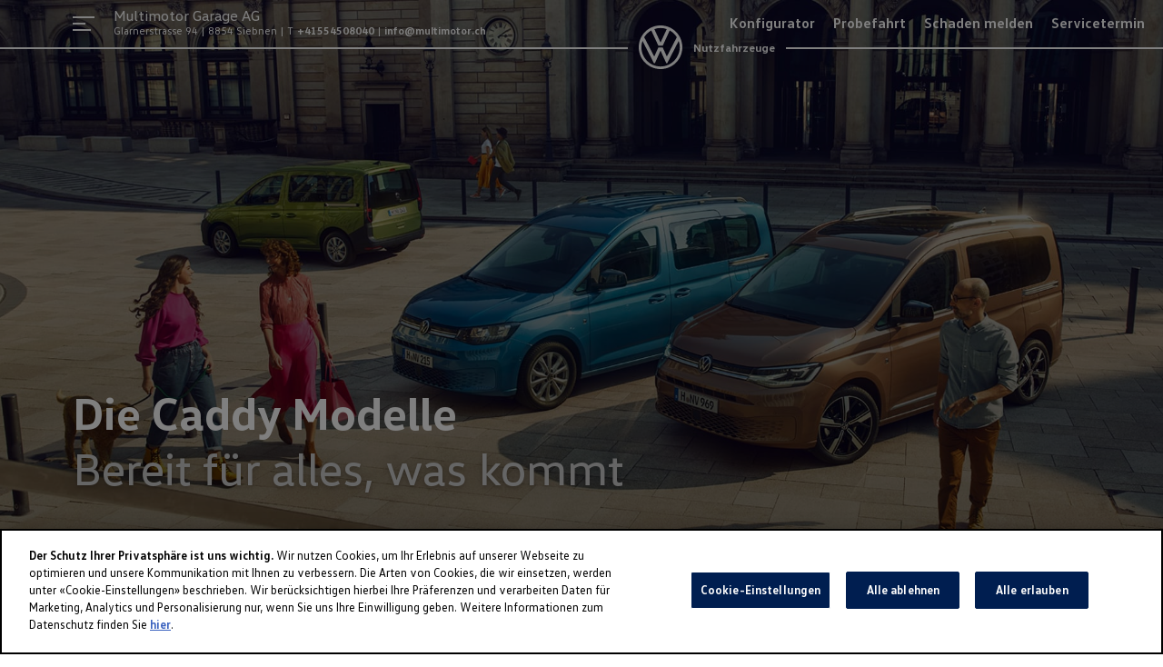

--- FILE ---
content_type: text/html; charset=utf-8
request_url: https://partner.vw-nutzfahrzeuge.ch/multimotor/de/die-neuen-caddy-modelle/inhalt
body_size: 56812
content:
<!DOCTYPE html>
    <html lang="de">
      <head>
      	<meta charset="utf-8">
      	<meta name="viewport" content="width=device-width, initial-scale=1">

        <title data-rh="true">volkswagen-nutzfahrzeuge</title>
        <meta data-rh="true" name="theme-color" content="#2b2b2b"/><meta data-rh="true" name="description" content=""/>
        <link data-rh="true" rel="shortcut icon" type="image/x-icon" href="https://res.cloudinary.com/deep-impact-ag/image/upload/v1571036067/amag/favicon-32x32.png"/><link data-rh="true" rel="apple-touch-icon-precomposed" href="https://res.cloudinary.com/deep-impact-ag/image/upload/v1571036067/amag/apple-touch-icon.png"/><link data-rh="true" rel="preconnect" href="https://d3lpuoyk6dod43.cloudfront.net"/><link data-rh="true" rel="preconnect" href="https://res.cloudinary.com"/>
        
        <style nonce="cb9b5e50-4bb5-4602-971a-96e2975eaefb" id="ssr-css">/*! modern-normalize v3.0.1 | MIT License | https://github.com/sindresorhus/modern-normalize */

/*
Document
========
*/

/**
Use a better box model (opinionated).
*/

*,
::before,
::after {
	-webkit-box-sizing: border-box;
	        box-sizing: border-box;
}

html {
	/* Improve consistency of default fonts in all browsers. (https://github.com/sindresorhus/modern-normalize/issues/3) */
	font-family:
		system-ui, -apple-system, BlinkMacSystemFont, Segoe UI, Roboto, Oxygen, Ubuntu, Cantarell, Droid Sans, Helvetica Neue,
		'Segoe UI',
		Roboto,
		Helvetica,
		Arial,
		sans-serif,
		'Apple Color Emoji',
		'Segoe UI Emoji';
	line-height: 1.15; /* 1. Correct the line height in all browsers. */
	-webkit-text-size-adjust: 100%; /* 2. Prevent adjustments of font size after orientation changes in iOS. */
	-moz-tab-size: 4;
	  -o-tab-size: 4;
	     tab-size: 4; /* 3. Use a more readable tab size (opinionated). */
}

/*
Sections
========
*/

body {
	margin: 0; /* Remove the margin in all browsers. */
}

/*
Text-level semantics
====================
*/

/**
Add the correct font weight in Chrome and Safari.
*/

b,
strong {
	font-weight: bolder;
}

/**
1. Improve consistency of default fonts in all browsers. (https://github.com/sindresorhus/modern-normalize/issues/3)
2. Correct the odd 'em' font sizing in all browsers.
*/

code,
kbd,
samp,
pre {
	font-family:
		ui-monospace,
		SFMono-Regular,
		Consolas,
		'Liberation Mono',
		Menlo,
		monospace; /* 1 */
	font-size: 1em; /* 2 */
}

/**
Add the correct font size in all browsers.
*/

small {
	font-size: 80%;
}

/**
Prevent 'sub' and 'sup' elements from affecting the line height in all browsers.
*/

sub,
sup {
	font-size: 75%;
	line-height: 0;
	position: relative;
	vertical-align: baseline;
}

sub {
	bottom: -0.25em;
}

sup {
	top: -0.5em;
}

/*
Tabular data
============
*/

/**
Correct table border color inheritance in Chrome and Safari. (https://issues.chromium.org/issues/40615503, https://bugs.webkit.org/show_bug.cgi?id=195016)
*/

table {
	border-color: currentcolor;
}

/*
Forms
=====
*/

/**
1. Change the font styles in all browsers.
2. Remove the margin in Firefox and Safari.
*/

button,
input,
optgroup,
select,
textarea {
	font-family: inherit; /* 1 */
	font-size: 100%; /* 1 */
	line-height: 1.15; /* 1 */
	margin: 0; /* 2 */
}

/**
Correct the inability to style clickable types in iOS and Safari.
*/

button,
[type='button'],
[type='reset'],
[type='submit'] {
	-webkit-appearance: button;
}

/**
Remove the padding so developers are not caught out when they zero out 'fieldset' elements in all browsers.
*/

legend {
	padding: 0;
}

/**
Add the correct vertical alignment in Chrome and Firefox.
*/

progress {
	vertical-align: baseline;
}

/**
Correct the cursor style of increment and decrement buttons in Safari.
*/

::-webkit-inner-spin-button,
::-webkit-outer-spin-button {
	height: auto;
}

/**
1. Correct the odd appearance in Chrome and Safari.
2. Correct the outline style in Safari.
*/

[type='search'] {
	-webkit-appearance: textfield; /* 1 */
	outline-offset: -2px; /* 2 */
}

/**
Remove the inner padding in Chrome and Safari on macOS.
*/

::-webkit-search-decoration {
	-webkit-appearance: none;
}

/**
1. Correct the inability to style clickable types in iOS and Safari.
2. Change font properties to 'inherit' in Safari.
*/

::-webkit-file-upload-button {
	-webkit-appearance: button; /* 1 */
	font: inherit; /* 2 */
}

/*
Interactive
===========
*/

/*
Add the correct display in Chrome and Safari.
*/

summary {
	display: list-item;
}

@font-face {
	font-family: 'vw-head';
	font-weight: 400;
	src: url(/assets/76bd8bfb41f622c4e94a9e5f48c23b1f.woff2) format('woff2'),
	url('/idhub/e./fonts/vwhead-regular.woff') format('woff');
}

@font-face {
	font-family: 'vw-head';
	font-weight: 700;
	src: url(/assets/e6453f405832f201ebb94f529195a9a2.woff2) format('woff2'),
	url('/idhub/e./fonts/vwhead-bold.woff') format('woff');
}

@font-face {
	font-family: 'vw-head';
	font-weight: 200;
	src: url(/assets/87fb320d3e33b4aa0140c89c7a48e00c.woff2) format('woff2'),
	url('/idhub/e./fonts/vwhead-light.woff') format('woff');
}

@font-face {
	font-family: 'vw-text';
	font-weight: 400;
	src: url(/assets/1f1a3319c6e8ccfe6344bf24b0b9fc66.woff2) format('woff2'),
	url('/idhub/e./fonts/vwtext-regular.woff') format('woff');
}

@font-face {
	font-family: 'vw-text';
	font-weight: 700;
	src: url(/assets/181e84ccc18a7b2a0b2936184d5cfe79.woff2) format('woff2'),
	url('/idhub/e./fonts/vwtext-bold.woff') format('woff');
}

@font-face {
	font-family: 'VW Icon Font';
	src: url(/assets/9eeb83b4ca0f3bee9fc64ca55dbd54ce.eot);
	src: url(/assets/9eeb83b4ca0f3bee9fc64ca55dbd54ce.eot?#iefix) format("embedded-opentype"),
	url(/assets/b059ee295cd15307b4c268a9c8586b6a.woff) format("woff"),
	url(/assets/0e2b15efb59d10cd8eb1530ac9a796c3.ttf) format("truetype"),
	url(/assets/1ad042b8a359424b54dc8f74f0b69afb.svg#font) format("svg");
	font-weight: normal;
	font-style: normal;
}

@font-face {
	font-family: 'Glyphicons Halflings';
	src: url(/assets/5be1347c682810f199c7f486f40c5974.eot);
	src: url(/assets/5be1347c682810f199c7f486f40c5974.eot?#iefix) format('embedded-opentype'),
	url(/assets/be810be3a3e14c682a257d6eff341fe4.woff2) format('woff2'),
	url(/assets/82b1212e45a2bc35dd731913b27ad813.woff) format('woff'),
	url(/assets/4692b9ec53fd5972caa2f2372ae20d16.ttf) format('truetype'),
	url(/assets/060b2710bdbbe3dfe48b58d59bd5f1fb.svg#glyphicons_halflingsregular) format('svg');
}

.vwIcon:before {
	display: inline-block;
	font-family: 'VW Icon Font';
	font-style: normal;
	font-weight: normal;
	-webkit-font-feature-settings: normal;
	        font-feature-settings: normal;
	font-variant: normal;
	text-decoration: inherit;
	text-rendering: optimizeLegibility;
	text-transform: none;
	-moz-osx-font-smoothing: grayscale;
	-webkit-font-smoothing: antialiased;

	content: attr(data-icon);
}

/* Use this for base level variables for all AMAG sites */

:root { /* Deep blue */ /* Grey */
}

:root {

	/* Spacing ----------------------------------------------- */

	/* Colors ----------------------------------------------------- */

	/* Fonts ------------------------------------------------------ */

	/* Font Sizes ------------------------------------------------- */
	/* --> Hero --------------------------------------------------- */

	/* --> Eyebrow ------------------------------------------------ */

	/* --> Heading ------------------------------------------------ */

	/* --> Subtitle ----------------------------------------------- */

	/* --> Lead --------------------------------------------------- */

	/* --> Text --------------------------------------------------- */

	/* --> Small -------------------------------------------------- */

	/* --> Blockquote --------------------------------------------- */

	/* --> List --------------------------------------------------- */
}

sup {
	font-size: 50%;
	top: -1em;
}

h3 sup {
	top: -22px;
	font-size: 11px;
}

input[type="text"],
textarea,
select,
input[type="email"],
input[type="password"],
input[type="number"],
input[type="tel"] {
	outline: none;
	-webkit-appearance: none;
	   -moz-appearance: none;
	        appearance: none;
	-webkit-box-shadow: none;
	        box-shadow: none;
	border: solid 1px #dee1e3;
	border-radius: 4px;
	height: 42px;
	width: 100%;
	padding: 0 15px;
	margin: 0;
	-webkit-box-sizing: border-box;
	        box-sizing: border-box;
	font-family: 'vw-text';
	font-size: 14px;
}

select {
	background: url([data-uri]) no-repeat;
	background-size: 10px;
	background-position: calc(100% - 10px) center;
}

input[type="checkbox"],
input[type="radio"] {
	-webkit-appearance: none;
	   -moz-appearance: none;
	        appearance: none;
	outline: none;
	width: 20px;
	height: 20px;
	background: url([data-uri]) no-repeat #fff;
	background-size: 0;
	background-position: center center;
	border: solid 2px #dee1e3;
	margin-right: 10px;
	-webkit-transition: all 0.3s ease;
	transition: all 0.3s ease;
	cursor: pointer;
	border-radius: 5px
}

input[type="checkbox"]:checked, input[type="radio"]:checked {
	background: url([data-uri]) no-repeat #000;
	background-size: 20px;
	background-position: center center;
	border: solid 2px #001e50;
}

input[type="radio"] {
	border-radius: 50%;
}

html,
body {
	margin: 0;
	padding: 0;
	height: 100%;
}

body {
	font-size-adjust: none;
	-moz-osx-font-smoothing: grayscale;
	-webkit-text-size-adjust: none;
	-webkit-font-smoothing: antialiased;
	font-family: 'vw-text';
	font-size: 14px;
	line-height: 1.8;
	padding-top: 0;
}

@media (min-width: 992px) {

	body {
		font-size: 16px;
		line-height: 1.9;
		padding-top: 0;
	}
}

@media all and (-ms-high-contrast: none), (-ms-high-contrast: active) {
	body {
		overflow-x: hidden;
	}
}

* {
	-webkit-box-sizing: border-box;
	        box-sizing: border-box
}

*::-moz-selection {
	background: #000;
	color: #fff;
}

*::selection {
	background: #000;
	color: #fff;
}

a,
button {
	outline: none;
	text-decoration: none;
	-webkit-transition: all 0.3s ease;
	transition: all 0.3s ease;
}

a {
	color: #001e50;
}

@media (hover: hover) {

	a:hover {
		color: #4cc7f4;
	}
}

figure {
	margin: 0;
}

hr {
	border: none;
	border-bottom: solid 1px #ccc;
}

fieldset {
	-webkit-appearance: none;
	   -moz-appearance: none;
	        appearance: none;
	border: none;
}

img,
svg {
	-webkit-transition: all 0.3s ease;
	transition: all 0.3s ease
}

img *, svg * {
	-webkit-transition: all 0.3s ease;
	transition: all 0.3s ease;
}

img {
	display: block;
	max-width: 100%;
	width: auto;
	height: auto;
}

strong,
b {
	font-weight: 700;
	color: #001e50;
}

small {
  display: inline-block;
  font-size: 12px;
  line-height: 1.7;
}

@media (min-width: 992px) {

	small {
		font-size: 14px;
		line-height: 1.7;
	}
}

h1,
h2,
h3,
h4,
h5,
h6 {
  font-family: 'vw-head';
  font-weight: 300;
  margin: 0;
  padding: 0;
  -ms-hyphens: auto;
      hyphens: auto;
}

h1 {
  font-size: 52px;
  line-height: 1.35;
}

@media (min-width: 992px) {

	h1 {
		font-size: 68px;
		line-height: 1.25;
	}
}

h2 {
  font-size: 42px;
  line-height: 1.25;
}

@media (min-width: 992px) {

	h2 {
		font-size: 48px;
		line-height: 1.25;
	}
}

h3 {
  font-size: 32px;
  line-height: 1.35;
}

@media (min-width: 992px) {

	h3 {
		font-size: 38px;
		line-height: 1.35;
	}
}

h4 {
  font-size: 24px;
  line-height: 1.35;
}

@media (min-width: 992px) {

	h4 {
		font-size: 30px;
		line-height: 1.15;
	}
}

h5 {
  font-size: 20px;
  line-height: 1.35;
}

@media (min-width: 992px) {

	h5 {
		font-size: 25px;
		line-height: 1.25;
	}
}

h6 {
  font-size: 14px;
  line-height: 1.35;
}

@media (min-width: 992px) {

	h6 {
		font-size: 20px;
		line-height: 1.35;
	}
}

p {
  color: rgba(15, 15, 15, .6);
  font-size: 14px;
  line-height: 1.35;
}

@media (min-width: 992px) {

	p {
		font-size: 20px;
		line-height: 1.35;
	}
}

.ReactModal__Body--open {
	overflow: hidden;
}

.ReactModal__Overlay {
	position: fixed;
	overflow: scroll;
	left: 0;
	top: 0;
	width: 100%;
	height: 100%;
	-webkit-transition: all 0.5s ease;
	transition: all 0.5s ease;
	background: rgba(0, 0, 0, 0.75);
	z-index: 9999;
	-webkit-transform: translateX(-100%);
	        transform: translateX(-100%);
}

.ReactModal__Overlay.ReactModal__Overlay--before-open {
	-webkit-transform: translateX(-100%);
	        transform: translateX(-100%);
}

.ReactModal__Overlay.ReactModal__Overlay--after-open {
	-webkit-transform: translateX(0);
	        transform: translateX(0);
}

.ReactModal__Overlay.ReactModal__Overlay--after-close {
	-webkit-transform: translateX(-100%);
	        transform: translateX(-100%);
}

.ReactModal__Overlay.ReactModal__Overlay--before-close {
	-webkit-transform: translateX(-100%);
	        transform: translateX(-100%);
}

.gh1BW {
	position: fixed;
	top: 0;
	left: 0;
	width: 100%;
	height: 100%;
	background: rgba(0, 0, 0, 0.8);
	z-index: 10;
}
/* Use this for base level variables for all AMAG sites */

:root { /* Deep blue */ /* Grey */
}

@font-face {
	font-family: 'vw-head';
	font-weight: 400;
	src: url(/assets/76bd8bfb41f622c4e94a9e5f48c23b1f.woff2) format('woff2'),
	url('/idhub/e./fonts/vwhead-regular.woff') format('woff');
}

@font-face {
	font-family: 'vw-head';
	font-weight: 700;
	src: url(/assets/e6453f405832f201ebb94f529195a9a2.woff2) format('woff2'),
	url('/idhub/e./fonts/vwhead-bold.woff') format('woff');
}

@font-face {
	font-family: 'vw-head';
	font-weight: 200;
	src: url(/assets/87fb320d3e33b4aa0140c89c7a48e00c.woff2) format('woff2'),
	url('/idhub/e./fonts/vwhead-light.woff') format('woff');
}

@font-face {
	font-family: 'vw-text';
	font-weight: 400;
	src: url(/assets/1f1a3319c6e8ccfe6344bf24b0b9fc66.woff2) format('woff2'),
	url('/idhub/e./fonts/vwtext-regular.woff') format('woff');
}

@font-face {
	font-family: 'vw-text';
	font-weight: 700;
	src: url(/assets/181e84ccc18a7b2a0b2936184d5cfe79.woff2) format('woff2'),
	url('/idhub/e./fonts/vwtext-bold.woff') format('woff');
}

@font-face {
	font-family: 'VW Icon Font';
	src: url(/assets/9eeb83b4ca0f3bee9fc64ca55dbd54ce.eot);
	src: url(/assets/9eeb83b4ca0f3bee9fc64ca55dbd54ce.eot?#iefix) format("embedded-opentype"),
	url(/assets/b059ee295cd15307b4c268a9c8586b6a.woff) format("woff"),
	url(/assets/0e2b15efb59d10cd8eb1530ac9a796c3.ttf) format("truetype"),
	url(/assets/1ad042b8a359424b54dc8f74f0b69afb.svg#font) format("svg");
	font-weight: normal;
	font-style: normal;
}

@font-face {
	font-family: 'Glyphicons Halflings';
	src: url(/assets/5be1347c682810f199c7f486f40c5974.eot);
	src: url(/assets/5be1347c682810f199c7f486f40c5974.eot?#iefix) format('embedded-opentype'),
	url(/assets/be810be3a3e14c682a257d6eff341fe4.woff2) format('woff2'),
	url(/assets/82b1212e45a2bc35dd731913b27ad813.woff) format('woff'),
	url(/assets/4692b9ec53fd5972caa2f2372ae20d16.ttf) format('truetype'),
	url(/assets/060b2710bdbbe3dfe48b58d59bd5f1fb.svg#glyphicons_halflingsregular) format('svg');
}

.vwIcon:before {
	display: inline-block;
	font-family: 'VW Icon Font';
	font-style: normal;
	font-weight: normal;
	-webkit-font-feature-settings: normal;
	        font-feature-settings: normal;
	font-variant: normal;
	text-decoration: inherit;
	text-rendering: optimizeLegibility;
	text-transform: none;
	-moz-osx-font-smoothing: grayscale;
	-webkit-font-smoothing: antialiased;

	content: attr(data-icon);
}

:root {

	/* Spacing ----------------------------------------------- */

	/* Colors ----------------------------------------------------- */

	/* Fonts ------------------------------------------------------ */

	/* Font Sizes ------------------------------------------------- */
	/* --> Hero --------------------------------------------------- */

	/* --> Eyebrow ------------------------------------------------ */

	/* --> Heading ------------------------------------------------ */

	/* --> Subtitle ----------------------------------------------- */

	/* --> Lead --------------------------------------------------- */

	/* --> Text --------------------------------------------------- */

	/* --> Small -------------------------------------------------- */

	/* --> Blockquote --------------------------------------------- */

	/* --> List --------------------------------------------------- */
}

sup {
	font-size: 50%;
	top: -1em;
}

h3 sup {
	top: -22px;
	font-size: 11px;
}

@-webkit-keyframes _18FNN {
	0% {
		-webkit-transform: rotate(0deg);
		        transform: rotate(0deg);
	}

	100% {
		-webkit-transform: rotate(360deg);
		        transform: rotate(360deg);
	}
}

@keyframes _18FNN {
	0% {
		-webkit-transform: rotate(0deg);
		        transform: rotate(0deg);
	}

	100% {
		-webkit-transform: rotate(360deg);
		        transform: rotate(360deg);
	}
}

._1OHCw {
	position: relative;
	height: 200px
}

._1OHCw .Wuepk {
 position: absolute;
 background: rgba(255, 255, 255, 0.6);
 z-index: 5;
 display: inline-block;
 left: 50%;
 top: 50%;
 -webkit-transform: translate(-50%, 50%);
         transform: translate(-50%, 50%);
 border-radius: 50%;
 width: 25px;
 height: 25px;
 border: 4px solid rgba(0, 30, 80, 0.19999999999999996);
 border: .25rem solid rgba(0, 30, 80, 0.19999999999999996);
 border-top-color: #001e50;
 -webkit-animation: _18FNN 750ms infinite linear;
         animation: _18FNN 750ms infinite linear;
 z-index: 5;
}

@font-face {
	font-family: 'vw-head';
	font-weight: 400;
	src: url(/assets/76bd8bfb41f622c4e94a9e5f48c23b1f.woff2) format('woff2'),
	url('/idhub/e./fonts/vwhead-regular.woff') format('woff');
}
@font-face {
	font-family: 'vw-head';
	font-weight: 700;
	src: url(/assets/e6453f405832f201ebb94f529195a9a2.woff2) format('woff2'),
	url('/idhub/e./fonts/vwhead-bold.woff') format('woff');
}
@font-face {
	font-family: 'vw-head';
	font-weight: 200;
	src: url(/assets/87fb320d3e33b4aa0140c89c7a48e00c.woff2) format('woff2'),
	url('/idhub/e./fonts/vwhead-light.woff') format('woff');
}
@font-face {
	font-family: 'vw-text';
	font-weight: 400;
	src: url(/assets/1f1a3319c6e8ccfe6344bf24b0b9fc66.woff2) format('woff2'),
	url('/idhub/e./fonts/vwtext-regular.woff') format('woff');
}
@font-face {
	font-family: 'vw-text';
	font-weight: 700;
	src: url(/assets/181e84ccc18a7b2a0b2936184d5cfe79.woff2) format('woff2'),
	url('/idhub/e./fonts/vwtext-bold.woff') format('woff');
}
@font-face {
	font-family: 'VW Icon Font';
	src: url(/assets/9eeb83b4ca0f3bee9fc64ca55dbd54ce.eot);
	src: url(/assets/9eeb83b4ca0f3bee9fc64ca55dbd54ce.eot?#iefix) format("embedded-opentype"),
	url(/assets/b059ee295cd15307b4c268a9c8586b6a.woff) format("woff"),
	url(/assets/0e2b15efb59d10cd8eb1530ac9a796c3.ttf) format("truetype"),
	url(/assets/1ad042b8a359424b54dc8f74f0b69afb.svg#font) format("svg");
	font-weight: normal;
	font-style: normal;
}
@font-face {
	font-family: 'Glyphicons Halflings';
	src: url(/assets/5be1347c682810f199c7f486f40c5974.eot);
	src: url(/assets/5be1347c682810f199c7f486f40c5974.eot?#iefix) format('embedded-opentype'),
	url(/assets/be810be3a3e14c682a257d6eff341fe4.woff2) format('woff2'),
	url(/assets/82b1212e45a2bc35dd731913b27ad813.woff) format('woff'),
	url(/assets/4692b9ec53fd5972caa2f2372ae20d16.ttf) format('truetype'),
	url(/assets/060b2710bdbbe3dfe48b58d59bd5f1fb.svg#glyphicons_halflingsregular) format('svg');
}
.vwIcon:before {
	display: inline-block;
	font-family: 'VW Icon Font';
	font-style: normal;
	font-weight: normal;
	-webkit-font-feature-settings: normal;
	        font-feature-settings: normal;
	font-variant: normal;
	text-decoration: inherit;
	text-rendering: optimizeLegibility;
	text-transform: none;
	-moz-osx-font-smoothing: grayscale;
	-webkit-font-smoothing: antialiased;

	content: attr(data-icon);
}
/* Use this for base level variables for all AMAG sites */
:root { /* Deep blue */ /* Grey */
}
sup {
	font-size: 50%;
	top: -1em;
}
h3 sup {
	top: -22px;
	font-size: 11px;
}
:root {

	/* Spacing ----------------------------------------------- */

	/* Colors ----------------------------------------------------- */

	/* Fonts ------------------------------------------------------ */

	/* Font Sizes ------------------------------------------------- */
	/* --> Hero --------------------------------------------------- */

	/* --> Eyebrow ------------------------------------------------ */

	/* --> Heading ------------------------------------------------ */

	/* --> Subtitle ----------------------------------------------- */

	/* --> Lead --------------------------------------------------- */

	/* --> Text --------------------------------------------------- */

	/* --> Small -------------------------------------------------- */

	/* --> Blockquote --------------------------------------------- */

	/* --> List --------------------------------------------------- */
}
._2negE {
	background-color: transparent;
	position: fixed;
	top: 0;
	width: 100%;
	z-index: 5;
	-webkit-box-sizing: border-box;
	        box-sizing: border-box;
	height: 100px;
	text-align: left;
	left: 0;
	-webkit-transition: all 0.3s ease;
	transition: all 0.3s ease
}
._2negE:after {
	opacity: 1;
	content: '';
	display: block;
	position: absolute;
	left: 0;
	top: 0;
	width: 100%;
	height: 100px;
	background: #fff;
	z-index: -1;
	-webkit-transition: all 0.3s ease;
	transition: all 0.3s ease;
}
._2negE ._23OWH {
	display: -webkit-box;
	display: -ms-flexbox;
	display: flex;
}
._2negE .VUDv8 {
	height: 2px;
	background-color: #fff;
	width: 100%;
	-webkit-box-flex: 1;
	    -ms-flex-positive: 1;
	        flex-grow: 1;
}
._2negE .VUDv8._1vBgH {
	-ms-flex-preferred-size: 166.66%;
	    flex-basis: 166.66%;
}
._2negE ._3ZhLB {
	height: auto;
	line-height: 1;
	margin: 0px 12px;
	position: relative;
	top: 50%;
	-webkit-transform: translateY(-50%);
	        transform: translateY(-50%);
}
._2negE ._3ZhLB a {
	display: -webkit-box;
	display: -ms-flexbox;
	display: flex;
	text-decoration: none;
}
._2negE ._3ZhLB svg path {
	fill: #fff;
}
._2negE ._3ZhLB span {
	color: #fff;
	margin-left: 12px;
	font-family: 'vw-head';
	-webkit-transform: translateY(40%);
	        transform: translateY(40%);
	font-size: 12px;
	line-height: 12px;
	font-weight: bold;
	white-space: nowrap;
}
._2negE ._3ZhLB._2w__B span {
	white-space: normal;
	line-height: 14px !important;
	-webkit-transform: translateY(20%) !important;
	        transform: translateY(20%) !important;
}
._2negE._3aLSc {
	position: absolute;
}
._2negE._3KoIJ {
	clear: both;
}
._2negE.dsrSb {
	-webkit-transform: translateY(0);
	        transform: translateY(0);
}
._2negE._3Oa50 {
	-webkit-transform: translateY(-100%);
	        transform: translateY(-100%);
}
._2negE._3Oa50:after {
	top: 50px;
}
._2negE._3Oa50 [data-menu="true"] button {
	-webkit-transform: translateY(200%) translateY(36px);
	        transform: translateY(200%) translateY(36px);
}
._2negE {
	background: #fff;
}
._2negE button svg path {
	fill: #001e50;
}
._2negE .VUDv8 {
	background-color: #001e50;
}
._2negE ._3ZhLB a {
	display: -webkit-box;
	display: -ms-flexbox;
	display: flex;
	text-decoration: none;
}
._2negE ._3ZhLB svg path {
	fill: #001e50;
}
._2negE ._3ZhLB span {
	color: #001e50;
	margin-left: 12px;
	font-family: 'vw-head';
	-webkit-transform: translateY(40%);
	        transform: translateY(40%);
	font-size: 12px;
	line-height: 12px;
	font-weight: bold;
}
._2negE._206RS {
	background-color: transparent;
}
._2negE._206RS:after {
	opacity: 0;
}
._2negE._206RS .VUDv8 {
	background-color: #fff;
}
._2negE._206RS ._3ZhLB a {
	display: -webkit-box;
	display: -ms-flexbox;
	display: flex;
	text-decoration: none;
}
._2negE._206RS ._3ZhLB svg path {
	fill: #fff;
}
._2negE._206RS ._3ZhLB span {
	color: #fff;
	margin-left: 12px;
	font-family: 'vw-head';
	-webkit-transform: translateY(40%);
	        transform: translateY(40%);
	font-size: 12px;
	line-height: 12px;
	font-weight: bold;
}
._2negE._206RS button svg path {
	fill: #fff;
}
@media (hover: hover) {
	._2negE._206RS button:hover {
		border: transparent;
	}
}
._2negE._206RS ._1vt6D {
	color: #fff;
}
._2negE._206RS ._1vt6D a {
	color: #fff;
}
@media (hover: hover) {
	._2negE._206RS ._1vt6D a:hover {
		color: rgba(255, 255, 255, 0.5);
	}
}
._2negE._206RS ._1vt6D span {
	color: #fff;
}
._2negE._206RS ._19sw_ li a,
				._2negE._206RS ._19sw_ li button {
	color: #fff;
}
@media (hover: hover) {
	._2negE._206RS ._19sw_ li a:hover, ._2negE._206RS ._19sw_ li button:hover {
		color: rgba(255, 255, 255, 0.5);
	}
}
._2negE ._1vt6D {
	padding: 0;
	margin: 0;
	-webkit-box-sizing: border-box;
	        box-sizing: border-box;
	font-size: 12px;
	width: 100%;
	text-align: left;
	position: absolute;
	display: block;
	top: 9px;
	left: 45px;
	color: #001e50;
}
@media (min-width: 992px) {
	._2negE ._1vt6D {
		top: 2px;
		left: 125px;
	}
}
._2negE ._1vt6D a {
	color: #001e50;
	font-weight: 700;
}
@media (hover: hover) {
	._2negE ._1vt6D a:hover {
		color: color-mod(#001e50 alpha(50%));
	}
}
._2negE ._1vt6D h2 {
	font-size: 16px;
	line-height: 1.9;
	display: inline-block;
	font-weight: 400;
}
._2negE ._1vt6D ul {
	list-style: none;
	margin: 0;
	padding: 0;
}
._2negE ._1vt6D ul li {
	padding: 0;
	margin: 0;
}
._2negE ._1vt6D ul {
	display: -webkit-box;
	display: -ms-flexbox;
	display: flex;
	margin: -11px 0 0 -2px;
	display: none;
}
@media (min-width: 992px) {
	._2negE ._1vt6D ul {
		display: block;
	}
}
._2negE ._1vt6D ul li {
	display: inline-block;
	margin: 2px;
}
._2negE ._19sw_ {
	list-style: none;
	margin: 0;
	padding: 0;
}
._2negE ._19sw_ li {
	padding: 0;
	margin: 0;
}
._2negE ._19sw_ {
	position: absolute;
	right: 20px;
	top: 0;
	display: none;
}
@media (min-width: 768px) {
	._2negE ._19sw_ {
		display: -webkit-box;
		display: -ms-flexbox;
		display: flex;
	}
}
._2negE ._19sw_ li {
	display: inline-block;
	text-align: center;
	margin: 10px;
}
._2negE ._19sw_ li:last-child {
	margin-right: 0;
}
._2negE ._19sw_ li a,
			._2negE ._19sw_ li button {
	display: inline-block;
	font-weight: 700;
	color: #001e50;
}
@media (hover: hover) {
	._2negE ._19sw_ li a:hover, ._2negE ._19sw_ li button:hover {
		color: rgba(0, 30, 80, 0.5);
	}
}
._2negE ._19sw_ li.j5Pe7,
			._2negE ._19sw_ li._3Mm8Q,
			._2negE ._19sw_ li._1sT4d {
	vertical-align: top;
}
._2negE ._19sw_ li.j5Pe7 > a,
				._2negE ._19sw_ li.j5Pe7 > button,
				._2negE ._19sw_ li._3Mm8Q > a,
				._2negE ._19sw_ li._3Mm8Q > button,
				._2negE ._19sw_ li._1sT4d > a,
				._2negE ._19sw_ li._1sT4d > button {
	-webkit-transition: all 0.5s ease;
	transition: all 0.5s ease;
}
._2negE ._19sw_ li._1sT4d button {
	height: auto;
	padding: 0;
	margin: 0;
	background: transparent;
	line-height: 25px;
}
._2negE ._19sw_ li._1sT4d button span {
	font-size: 16px;
}
._2negE ._2hyJi button {
	padding: 0;
	height: auto;
	color: #000;
	line-height: 25px;
	font-weight: bold;
	font-family: 'vw-text';
	font-size: 11px;
}
._2negE ._2hyJi ul {
	float: none;
	padding: 0;
	margin: 0;
	-webkit-box-sizing: border-box;
	        box-sizing: border-box;
	right: 0;
	top: 0;
}
._2negE ._2hyJi ul button {
	font-weight: bold;
	padding: 15px 30px 20px;
	background-color: #666666;
	position: static;
	top: 0;
	font-size: 12px;
	line-height: 1;
	border-radius: 0;
}
._2negE ._2hyJi ul button:hover {
	background-color: rgb(102, 77, 77);
}
._2negE ._2hyJi {
	& ._21ZTJ, .YlH9Y {
				position: absolute;
	}
}
._2negE ._2hyJi .dd-menu-items {
	position: fixed;
	top: 80px;
	right: 80px;
}

@font-face {
	font-family: 'vw-head';
	font-weight: 400;
	src: url(/assets/76bd8bfb41f622c4e94a9e5f48c23b1f.woff2) format('woff2'),
	url('/idhub/e./fonts/vwhead-regular.woff') format('woff');
}
@font-face {
	font-family: 'vw-head';
	font-weight: 700;
	src: url(/assets/e6453f405832f201ebb94f529195a9a2.woff2) format('woff2'),
	url('/idhub/e./fonts/vwhead-bold.woff') format('woff');
}
@font-face {
	font-family: 'vw-head';
	font-weight: 200;
	src: url(/assets/87fb320d3e33b4aa0140c89c7a48e00c.woff2) format('woff2'),
	url('/idhub/e./fonts/vwhead-light.woff') format('woff');
}
@font-face {
	font-family: 'vw-text';
	font-weight: 400;
	src: url(/assets/1f1a3319c6e8ccfe6344bf24b0b9fc66.woff2) format('woff2'),
	url('/idhub/e./fonts/vwtext-regular.woff') format('woff');
}
@font-face {
	font-family: 'vw-text';
	font-weight: 700;
	src: url(/assets/181e84ccc18a7b2a0b2936184d5cfe79.woff2) format('woff2'),
	url('/idhub/e./fonts/vwtext-bold.woff') format('woff');
}
@font-face {
	font-family: 'VW Icon Font';
	src: url(/assets/9eeb83b4ca0f3bee9fc64ca55dbd54ce.eot);
	src: url(/assets/9eeb83b4ca0f3bee9fc64ca55dbd54ce.eot?#iefix) format("embedded-opentype"),
	url(/assets/b059ee295cd15307b4c268a9c8586b6a.woff) format("woff"),
	url(/assets/0e2b15efb59d10cd8eb1530ac9a796c3.ttf) format("truetype"),
	url(/assets/1ad042b8a359424b54dc8f74f0b69afb.svg#font) format("svg");
	font-weight: normal;
	font-style: normal;
}
@font-face {
	font-family: 'Glyphicons Halflings';
	src: url(/assets/5be1347c682810f199c7f486f40c5974.eot);
	src: url(/assets/5be1347c682810f199c7f486f40c5974.eot?#iefix) format('embedded-opentype'),
	url(/assets/be810be3a3e14c682a257d6eff341fe4.woff2) format('woff2'),
	url(/assets/82b1212e45a2bc35dd731913b27ad813.woff) format('woff'),
	url(/assets/4692b9ec53fd5972caa2f2372ae20d16.ttf) format('truetype'),
	url(/assets/060b2710bdbbe3dfe48b58d59bd5f1fb.svg#glyphicons_halflingsregular) format('svg');
}
.vwIcon:before {
	display: inline-block;
	font-family: 'VW Icon Font';
	font-style: normal;
	font-weight: normal;
	-webkit-font-feature-settings: normal;
	        font-feature-settings: normal;
	font-variant: normal;
	text-decoration: inherit;
	text-rendering: optimizeLegibility;
	text-transform: none;
	-moz-osx-font-smoothing: grayscale;
	-webkit-font-smoothing: antialiased;

	content: attr(data-icon);
}
/* Use this for base level variables for all AMAG sites */
:root { /* Deep blue */ /* Grey */
}
sup {
	font-size: 50%;
	top: -1em;
}
h3 sup {
	top: -22px;
	font-size: 11px;
}
:root {

	/* Spacing ----------------------------------------------- */

	/* Colors ----------------------------------------------------- */

	/* Fonts ------------------------------------------------------ */

	/* Font Sizes ------------------------------------------------- */
	/* --> Hero --------------------------------------------------- */

	/* --> Eyebrow ------------------------------------------------ */

	/* --> Heading ------------------------------------------------ */

	/* --> Subtitle ----------------------------------------------- */

	/* --> Lead --------------------------------------------------- */

	/* --> Text --------------------------------------------------- */

	/* --> Small -------------------------------------------------- */

	/* --> Blockquote --------------------------------------------- */

	/* --> List --------------------------------------------------- */
}
._1iKlk {
	clear: both;
}
._2-g1E {
	padding: 60px;
	-webkit-box-sizing: border-box;
	        box-sizing: border-box;
	overflow-x: hidden;
	overflow-y: auto;
	-webkit-overflow-scrolling: touch;
}
._2BDF3 {
  list-style: none;
  margin: 0;
  padding: 0
}
._2BDF3 li {
	padding: 0;
	margin: 0;
}
._2BDF3 {
	position: relative;
	/* needed to absolute the position the 3rd level ul */
	margin: 0;
	padding: 0;
}
._2BDF3 li {
	list-style: none;
	padding: 10px 0;
}
@media (min-width: 992px) {
	._2BDF3 li {
		padding: 12px 16px;
	}
}
._2BDF3 li a,
		._2BDF3 li button {
	display: block;
	padding: 0 35px 0 0;
	background: transparent;
	font-family: 'vw-head';
	font-size: 24px;
	color: #fff;
	-webkit-transition: all 0.5s ease;
	transition: all 0.5s ease;
	line-height: 28px;
	font-weight: 200;
	text-align: left;
	width: 100%;
	height: auto;
	max-width: 420px;
	max-height: 100%;
	position: relative;
	border-radius: 0;
	overflow: visible;
}
._2BDF3 li a:after, ._2BDF3 li button:after {
	content: '';
	display: block;
	position: absolute;
	width: 0;
	height: 1px;
	margin: 8px 35px 0 0;
	background: #001e50;
	-webkit-transition: width 300ms ease 0s;
	transition: width 300ms ease 0s;
}
._2BDF3 li a._2x2V3:after, ._2BDF3 li button._2x2V3:after {
	width: calc(100% - 35px);
}
._2BDF3 li a svg, ._2BDF3 li button svg {
	position: absolute;
	top: 40%;
	right: 10px;
	width: 12px;
	-webkit-transform: rotate(0);
	        transform: rotate(0);
}
@media (min-width: 992px) {
	._2BDF3 li a svg, ._2BDF3 li button svg {
		right: 0;
		-webkit-transform: rotate(-90deg);
		        transform: rotate(-90deg);
	}
}
._2BDF3 li a svg path, ._2BDF3 li button svg path {
	fill: #001e50;
}
._2BDF3._2x2V3 li {
	padding: 12px 0;
}
@media (min-width: 1920px) {
	._2BDF3._2x2V3 li a,
			._2BDF3._2x2V3 li button {
		font-size: 16px;
		font-weight: 400;
	}
}
._37Hj1 {
	clear: both;
	width: 100%;
	padding: 60px 0 0;
	opacity: 1;
	-webkit-transition: all 0.5s ease;
	transition: all 0.5s ease;
}
@media (min-width: 992px) {
	._37Hj1 {
		display: -webkit-box;
		display: -ms-flexbox;
		display: flex;
		position: fixed;
		bottom: 0;
		left: 50%;
		-webkit-transform: translateX(-50%);
		        transform: translateX(-50%);
		padding: 80px 140px;
	}
}
._37Hj1._2x2V3 {
	opacity: 0;
}
@media (min-width: 1920px) {
	._37Hj1._2x2V3 {
		font-size: 16px;
		padding: 0;
		font-weight: 400;
	}
}
._31L5t {
  list-style: none;
  margin: 0;
  padding: 0
}
._31L5t li {
	padding: 0;
	margin: 0;
}
._31L5t {
	display: -webkit-box;
	display: -ms-flexbox;
	display: flex;
	-ms-flex-wrap: wrap;
	    flex-wrap: wrap;
}
@media (min-width: 1920px) {
	._31L5t {
		font-size: 16px;
		padding: 0 0 15px 10px;
	}
}
@media (min-width: 1920px) and (min-width: 992px) {
	._31L5t li {
		padding: 0 10px;
	}
}
._31L5t li {
	padding: 5px 20px 5px 0;
}
@media (min-width: 992px) {
	._31L5t li {
		padding: 15px 10px;
	}
	._31L5t li:first-child {
		padding-left: 10px;
	}
}
@media (min-width: 992px) {
	._31L5t li {
		display: inline;
	}
}
._31L5t li button {
	-webkit-appearance: none;
	   -moz-appearance: none;
	        appearance: none;
	min-width: 0;
	background: transparent;
}
._31L5t li a,
		._31L5t li button {
	color: rgba(15, 15, 15, .6);
	font-size: 14px;
	line-height: 1.35;
}
@media (min-width: 992px) {
	._31L5t li a,
		._31L5t li button {
		font-size: 20px;
		line-height: 1.35;
	}
}
._31L5t li a,
		._31L5t li button {
	color: #fff;
	-webkit-transition: all 0.5s ease;
	transition: all 0.5s ease;
	line-height: 1;
	padding: 0;
	padding-right: 10px;
	position: relative;
	height: auto;
	cursor: pointer;
}
._1aC4M {
	background: transparent;
	height: 43px;
	width: 24px;
	margin: 10px;
	-webkit-transition: all 0.3s ease;
	transition: all 0.3s ease;
	padding: 0;
}
@media (min-width: 992px) {
	._1aC4M {
		margin: 10px 10px 10px 80px;
	}
}
@media (min-width: 768px) {
	._1aC4M {
		height: 32px;
	}
}
._1aC4M:hover {
	background: transparent;
}
._3y1Pf {
	background: transparent;
	color: #000;
	text-align: left;
	font-size: 14px;
	font-weight: 400;
	position: absolute;
	top: 10px;
	left: 20px;
	z-index: 10;
}
@media (min-width: 992px) {
	._3y1Pf {
		left: 120px;
	}
}
._3y1Pf:hover {
	background: transparent;
}
._3y1Pf svg,
	._3y1Pf span {
	vertical-align: middle;
}
._3y1Pf svg {
	margin-right: 10px;
	-webkit-transform: translateY(-2px);
	        transform: translateY(-2px);
}
._3y1Pf svg path {
	fill: #001e50;
}
._2o3-d {
	background: #fff;
	top: 0;
	left: 60px;
	width: calc(100% - 60px);
	height: 100%;
	position: absolute;
	z-index: 9999;
	-webkit-transition: all 0.5s ease;
	transition: all 0.5s ease;
	opacity: 1;
	pointer-events: all;
	-webkit-transform: translateX(0);
	        transform: translateX(0);
}
@media (min-width: 1920px) {
	._2o3-d {
		left: 320px;
	}
}
._2o3-d._2o7WL {
	opacity: 0;
	pointer-events: none;
	-webkit-transform: translateX(50%);
	        transform: translateX(50%);
}
._2o3-d li {
	padding: 10px;
}
._2o3-d li a {
	color: #000;
	-webkit-transition: all 0.5s ease;
	transition: all 0.5s ease;
	line-height: 1;
}
._2o3-d li button {
	max-height: 100%;
	color: #000;
}
.pGO9- {
	margin: 0;
	padding: 60px 0 60px 35px;
}
@media (min-width: 992px) {
	.pGO9- {
		padding: 80px 0 80px 140px;
	}
}
.pGO9- h2 {
	font-size: 24px;
	margin-top: 0;
	margin-bottom: 10px;
}
@media (min-width: 992px) {
	.pGO9- h2 {
		margin-bottom: 30px;
		font-size: 32px;
	}
}
.pGO9- ._2BDF3 li {
	padding: 10px 0;
}
.pGO9- ._2BDF3 li a,
			.pGO9- ._2BDF3 li button {
	font-size: 20px;
}
@media (min-width: 992px) {
	.pGO9- ._2BDF3 li a,
			.pGO9- ._2BDF3 li button {
		font-size: 24px;
	}
}
@media (hover: hover) {
	.pGO9- ._2BDF3 li a:hover, .pGO9- ._2BDF3 li button:hover {
		color: rgba(0, 0, 0, 0.5);
	}
}
._3pJvh {
	padding-top: 10px;
	padding-left: 20px;
}
@media (min-width: 992px) {
	._3pJvh {
		position: absolute;
		top: 0;
		left: 440px;
	}
}


@font-face {
	font-family: 'vw-head';
	font-weight: 400;
	src: url(/assets/76bd8bfb41f622c4e94a9e5f48c23b1f.woff2) format('woff2'),
	url('/idhub/e./fonts/vwhead-regular.woff') format('woff');
}
@font-face {
	font-family: 'vw-head';
	font-weight: 700;
	src: url(/assets/e6453f405832f201ebb94f529195a9a2.woff2) format('woff2'),
	url('/idhub/e./fonts/vwhead-bold.woff') format('woff');
}
@font-face {
	font-family: 'vw-head';
	font-weight: 200;
	src: url(/assets/87fb320d3e33b4aa0140c89c7a48e00c.woff2) format('woff2'),
	url('/idhub/e./fonts/vwhead-light.woff') format('woff');
}
@font-face {
	font-family: 'vw-text';
	font-weight: 400;
	src: url(/assets/1f1a3319c6e8ccfe6344bf24b0b9fc66.woff2) format('woff2'),
	url('/idhub/e./fonts/vwtext-regular.woff') format('woff');
}
@font-face {
	font-family: 'vw-text';
	font-weight: 700;
	src: url(/assets/181e84ccc18a7b2a0b2936184d5cfe79.woff2) format('woff2'),
	url('/idhub/e./fonts/vwtext-bold.woff') format('woff');
}
@font-face {
	font-family: 'VW Icon Font';
	src: url(/assets/9eeb83b4ca0f3bee9fc64ca55dbd54ce.eot);
	src: url(/assets/9eeb83b4ca0f3bee9fc64ca55dbd54ce.eot?#iefix) format("embedded-opentype"),
	url(/assets/b059ee295cd15307b4c268a9c8586b6a.woff) format("woff"),
	url(/assets/0e2b15efb59d10cd8eb1530ac9a796c3.ttf) format("truetype"),
	url(/assets/1ad042b8a359424b54dc8f74f0b69afb.svg#font) format("svg");
	font-weight: normal;
	font-style: normal;
}
@font-face {
	font-family: 'Glyphicons Halflings';
	src: url(/assets/5be1347c682810f199c7f486f40c5974.eot);
	src: url(/assets/5be1347c682810f199c7f486f40c5974.eot?#iefix) format('embedded-opentype'),
	url(/assets/be810be3a3e14c682a257d6eff341fe4.woff2) format('woff2'),
	url(/assets/82b1212e45a2bc35dd731913b27ad813.woff) format('woff'),
	url(/assets/4692b9ec53fd5972caa2f2372ae20d16.ttf) format('truetype'),
	url(/assets/060b2710bdbbe3dfe48b58d59bd5f1fb.svg#glyphicons_halflingsregular) format('svg');
}
.vwIcon:before {
	display: inline-block;
	font-family: 'VW Icon Font';
	font-style: normal;
	font-weight: normal;
	-webkit-font-feature-settings: normal;
	        font-feature-settings: normal;
	font-variant: normal;
	text-decoration: inherit;
	text-rendering: optimizeLegibility;
	text-transform: none;
	-moz-osx-font-smoothing: grayscale;
	-webkit-font-smoothing: antialiased;

	content: attr(data-icon);
}
/* Use this for base level variables for all AMAG sites */
:root { /* Deep blue */ /* Grey */
}
sup {
	font-size: 50%;
	top: -1em;
}
h3 sup {
	top: -22px;
	font-size: 11px;
}
:root {

	/* Spacing ----------------------------------------------- */

	/* Colors ----------------------------------------------------- */

	/* Fonts ------------------------------------------------------ */

	/* Font Sizes ------------------------------------------------- */
	/* --> Hero --------------------------------------------------- */

	/* --> Eyebrow ------------------------------------------------ */

	/* --> Heading ------------------------------------------------ */

	/* --> Subtitle ----------------------------------------------- */

	/* --> Lead --------------------------------------------------- */

	/* --> Text --------------------------------------------------- */

	/* --> Small -------------------------------------------------- */

	/* --> Blockquote --------------------------------------------- */

	/* --> List --------------------------------------------------- */
}
._2vDPt {
	-webkit-appearance: none;
	   -moz-appearance: none;
	        appearance: none;
	border: transparent;
}
@media (hover: hover) {
	._2vDPt:hover {
		border: 0;
	}
}
.-ZXxi {
  border: transparent;
  font-family: 'vw-text';
  font-weight: 400;
  font-size: 17px;
  line-height: 1;
  -webkit-box-sizing: border-box;
          box-sizing: border-box;
  border-radius: 30px;
  line-height: 44px;
  padding: 0 18px;
  -webkit-transition: all 0.5s ease;
  transition: all 0.5s ease;
  outline: none;
  cursor: pointer;
  position: relative;
  display: inline-block;
  text-align: center;
  margin: 0;
}
.-ZXxi:hover {
	border: solid transparent 1px;
}
.-ZXxi._3-qJh {
	background: #001e50;
	color: #fff;
	border: solid 1px #001e50;
}
.-ZXxi._3-qJh:hover:not([disabled]) {
	background: rgb(59, 59, 59);
	border-color: rgb(59, 59, 59);
	color: #fff;
}
.-ZXxi._3onyI {
	background: #fff;
	color: #000;
	border: solid 1px #dee1e3;
}
.-ZXxi._2KSAM {
	background: transparent;
	color: #001e50;
	border: solid 1px #001e50;
}
@media (hover: hover) {
	.-ZXxi._2KSAM:hover {
		background: rgba(194, 202, 207, .2);
		color: #001e50;
		border: solid 1px #001e50;
	}
}
.-ZXxi:disabled {
	opacity: 0.3;
	cursor: default;
}
.-ZXxi.Tcg2A {
	line-height: 42px;
}


@font-face {
	font-family: 'vw-head';
	font-weight: 400;
	src: url(/assets/76bd8bfb41f622c4e94a9e5f48c23b1f.woff2) format('woff2'),
	url('/idhub/e./fonts/vwhead-regular.woff') format('woff');
}
@font-face {
	font-family: 'vw-head';
	font-weight: 700;
	src: url(/assets/e6453f405832f201ebb94f529195a9a2.woff2) format('woff2'),
	url('/idhub/e./fonts/vwhead-bold.woff') format('woff');
}
@font-face {
	font-family: 'vw-head';
	font-weight: 200;
	src: url(/assets/87fb320d3e33b4aa0140c89c7a48e00c.woff2) format('woff2'),
	url('/idhub/e./fonts/vwhead-light.woff') format('woff');
}
@font-face {
	font-family: 'vw-text';
	font-weight: 400;
	src: url(/assets/1f1a3319c6e8ccfe6344bf24b0b9fc66.woff2) format('woff2'),
	url('/idhub/e./fonts/vwtext-regular.woff') format('woff');
}
@font-face {
	font-family: 'vw-text';
	font-weight: 700;
	src: url(/assets/181e84ccc18a7b2a0b2936184d5cfe79.woff2) format('woff2'),
	url('/idhub/e./fonts/vwtext-bold.woff') format('woff');
}
@font-face {
	font-family: 'VW Icon Font';
	src: url(/assets/9eeb83b4ca0f3bee9fc64ca55dbd54ce.eot);
	src: url(/assets/9eeb83b4ca0f3bee9fc64ca55dbd54ce.eot?#iefix) format("embedded-opentype"),
	url(/assets/b059ee295cd15307b4c268a9c8586b6a.woff) format("woff"),
	url(/assets/0e2b15efb59d10cd8eb1530ac9a796c3.ttf) format("truetype"),
	url(/assets/1ad042b8a359424b54dc8f74f0b69afb.svg#font) format("svg");
	font-weight: normal;
	font-style: normal;
}
@font-face {
	font-family: 'Glyphicons Halflings';
	src: url(/assets/5be1347c682810f199c7f486f40c5974.eot);
	src: url(/assets/5be1347c682810f199c7f486f40c5974.eot?#iefix) format('embedded-opentype'),
	url(/assets/be810be3a3e14c682a257d6eff341fe4.woff2) format('woff2'),
	url(/assets/82b1212e45a2bc35dd731913b27ad813.woff) format('woff'),
	url(/assets/4692b9ec53fd5972caa2f2372ae20d16.ttf) format('truetype'),
	url(/assets/060b2710bdbbe3dfe48b58d59bd5f1fb.svg#glyphicons_halflingsregular) format('svg');
}
.vwIcon:before {
	display: inline-block;
	font-family: 'VW Icon Font';
	font-style: normal;
	font-weight: normal;
	-webkit-font-feature-settings: normal;
	        font-feature-settings: normal;
	font-variant: normal;
	text-decoration: inherit;
	text-rendering: optimizeLegibility;
	text-transform: none;
	-moz-osx-font-smoothing: grayscale;
	-webkit-font-smoothing: antialiased;

	content: attr(data-icon);
}
/* Use this for base level variables for all AMAG sites */
:root { /* Deep blue */ /* Grey */
}
sup {
	font-size: 50%;
	top: -1em;
}
h3 sup {
	top: -22px;
	font-size: 11px;
}
:root {

	/* Spacing ----------------------------------------------- */

	/* Colors ----------------------------------------------------- */

	/* Fonts ------------------------------------------------------ */

	/* Font Sizes ------------------------------------------------- */
	/* --> Hero --------------------------------------------------- */

	/* --> Eyebrow ------------------------------------------------ */

	/* --> Heading ------------------------------------------------ */

	/* --> Subtitle ----------------------------------------------- */

	/* --> Lead --------------------------------------------------- */

	/* --> Text --------------------------------------------------- */

	/* --> Small -------------------------------------------------- */

	/* --> Blockquote --------------------------------------------- */

	/* --> List --------------------------------------------------- */
}
._1Yi6E {
	position: absolute;
	top: 0;
	left: 0;
	height: 100%;
	width: 100%
}
._1Yi6E > div {
	height: 100%;
	width: 100%;
}
._1Yi6E ._5l2Db {
	-webkit-appearance: none;
	   -moz-appearance: none;
	        appearance: none;
	background: none;
	border: none;
	border-radius: 0;
	cursor: pointer;
	font-size: 14px;
	font-weight: 400;
	width: auto;
	min-width: 0;
	padding: 0;
	z-index: 9;
	position: absolute;
	top: 10px;
	left: 20px;
	color: #fff;
}
._1Yi6E ._5l2Db span {
	color: #fff;
}
@media (min-width: 992px) {
	._1Yi6E ._5l2Db {
		left: 60px;
	}
}
@media (min-width: 1920px) {
	._1Yi6E ._5l2Db {
		left: 80px;
	}
}
._1Yi6E ._5l2Db.POiHm svg {
	margin-right: 20px;
}
._1Yi6E ._5l2Db.POiHm span {
	opacity: 0;
}
@media (min-width: 992px) {
	._1Yi6E ._5l2Db.POiHm {
		left: 20px;
	}
}
@media (min-width: 1920px) {
	._1Yi6E ._5l2Db.POiHm {
		left: 60px;
	}
}
._1Yi6E ._5l2Db svg {
	margin-right: 10px;
}
._1Yi6E ._5l2Db svg polygon {
	fill: #fff;
}
._1Yi6E ._5l2Db svg,
		._1Yi6E ._5l2Db span {
	vertical-align: middle;
	-webkit-transition: all 0.5s ease;
	transition: all 0.5s ease;
}
._1Yi6E ._3GaEG {
	background: radial-gradient(circle at 0% 0%, rgb(0, 67, 122) 0%, rgb(0, 30, 80) 100%);
	padding: 0;
	position: absolute;
	top: 0;
	left: 0;
	width: 100%;
	height: 100%;
	overflow-x: hidden;
	overflow-y: auto;
	-webkit-overflow-scrolling: touch;
}
.ReactModal__Overlay {
	overflow: hidden;
}
/* Remove scroll on the body when react-modal is open */
._34fPc {
	overflow: hidden;
	height: 100vh;
}


@font-face {
	font-family: 'vw-head';
	font-weight: 400;
	src: url(/assets/76bd8bfb41f622c4e94a9e5f48c23b1f.woff2) format('woff2'),
	url('/idhub/e./fonts/vwhead-regular.woff') format('woff');
}
@font-face {
	font-family: 'vw-head';
	font-weight: 700;
	src: url(/assets/e6453f405832f201ebb94f529195a9a2.woff2) format('woff2'),
	url('/idhub/e./fonts/vwhead-bold.woff') format('woff');
}
@font-face {
	font-family: 'vw-head';
	font-weight: 200;
	src: url(/assets/87fb320d3e33b4aa0140c89c7a48e00c.woff2) format('woff2'),
	url('/idhub/e./fonts/vwhead-light.woff') format('woff');
}
@font-face {
	font-family: 'vw-text';
	font-weight: 400;
	src: url(/assets/1f1a3319c6e8ccfe6344bf24b0b9fc66.woff2) format('woff2'),
	url('/idhub/e./fonts/vwtext-regular.woff') format('woff');
}
@font-face {
	font-family: 'vw-text';
	font-weight: 700;
	src: url(/assets/181e84ccc18a7b2a0b2936184d5cfe79.woff2) format('woff2'),
	url('/idhub/e./fonts/vwtext-bold.woff') format('woff');
}
@font-face {
	font-family: 'VW Icon Font';
	src: url(/assets/9eeb83b4ca0f3bee9fc64ca55dbd54ce.eot);
	src: url(/assets/9eeb83b4ca0f3bee9fc64ca55dbd54ce.eot?#iefix) format("embedded-opentype"),
	url(/assets/b059ee295cd15307b4c268a9c8586b6a.woff) format("woff"),
	url(/assets/0e2b15efb59d10cd8eb1530ac9a796c3.ttf) format("truetype"),
	url(/assets/1ad042b8a359424b54dc8f74f0b69afb.svg#font) format("svg");
	font-weight: normal;
	font-style: normal;
}
@font-face {
	font-family: 'Glyphicons Halflings';
	src: url(/assets/5be1347c682810f199c7f486f40c5974.eot);
	src: url(/assets/5be1347c682810f199c7f486f40c5974.eot?#iefix) format('embedded-opentype'),
	url(/assets/be810be3a3e14c682a257d6eff341fe4.woff2) format('woff2'),
	url(/assets/82b1212e45a2bc35dd731913b27ad813.woff) format('woff'),
	url(/assets/4692b9ec53fd5972caa2f2372ae20d16.ttf) format('truetype'),
	url(/assets/060b2710bdbbe3dfe48b58d59bd5f1fb.svg#glyphicons_halflingsregular) format('svg');
}
.vwIcon:before {
	display: inline-block;
	font-family: 'VW Icon Font';
	font-style: normal;
	font-weight: normal;
	-webkit-font-feature-settings: normal;
	        font-feature-settings: normal;
	font-variant: normal;
	text-decoration: inherit;
	text-rendering: optimizeLegibility;
	text-transform: none;
	-moz-osx-font-smoothing: grayscale;
	-webkit-font-smoothing: antialiased;

	content: attr(data-icon);
}
/* Use this for base level variables for all AMAG sites */
:root { /* Deep blue */ /* Grey */
}
sup {
	font-size: 50%;
	top: -1em;
}
h3 sup {
	top: -22px;
	font-size: 11px;
}
:root {

	/* Spacing ----------------------------------------------- */

	/* Colors ----------------------------------------------------- */

	/* Fonts ------------------------------------------------------ */

	/* Font Sizes ------------------------------------------------- */
	/* --> Hero --------------------------------------------------- */

	/* --> Eyebrow ------------------------------------------------ */

	/* --> Heading ------------------------------------------------ */

	/* --> Subtitle ----------------------------------------------- */

	/* --> Lead --------------------------------------------------- */

	/* --> Text --------------------------------------------------- */

	/* --> Small -------------------------------------------------- */

	/* --> Blockquote --------------------------------------------- */

	/* --> List --------------------------------------------------- */
}
._3mAoi {
	overflow: hidden;
	position: relative
}
._3mAoi ._7uKbP div ul li {
	margin-bottom: 16px;
}
._3mAoi ._7uKbP div ul li button {
	color: #001e50;
}
._3mAoi ._7uKbP div ul li span a {
	color: #001e50 !important;
}
._3mAoi ._1ZphE {
	-webkit-box-sizing: border-box;
	        box-sizing: border-box;
	padding: 80px;
	overflow: hidden;
}
@media print, (max-width: 1000px) {
	._3mAoi ._1ZphE {
		padding: 80px 10px 10px 10px;
	}
}
@media (max-width: 640px) {
	._3mAoi ._1ZphE {
		padding: 0 20px 20px 20px;
	}
}
._3mAoi ._1ZphE h1:first-child {
	margin-top: 0;
}
._3mAoi ._1ZphE {
	border-top: 2px solid #001e50;
	font-size: 14px;
}
._3mAoi ._1ZphE h3 {
	font-weight: 700;
	margin: 40px 0 20px;
	font-size: 16px;
}
@media (min-width: 992px) {
	._3mAoi ._1ZphE h3 {
		font-size: 20px;
	}
}
@media (min-width: 992px) {
	._3mAoi ._1ZphE ._3OVyo {
		display: -webkit-box;
		display: -ms-flexbox;
		display: flex;
	}
}
._3mAoi ._1ZphE ._3OVyo li:not(:last-child) {
	padding-right: 40px;
}
@media (min-width: 992px) {
	._3mAoi ._1ZphE ._3OVyo li:not(:last-child) {
		padding-right: f20px;
	}
}
._3mAoi ._1ZphE ._3OVyo > * {
	font-size: 14px;
	padding: 0;
	margin: 0;
}
@media (min-width: 992px) {
	._3mAoi ._1ZphE ._3OVyo > * {
		-ms-flex-preferred-size: 25%;
		    flex-basis: 25%;
		max-width: 25%;
		width: 25%;
		font-size: 16px;
	}
}
._3mAoi ._1ZphE ._3OVyo > *:nth-child(2) {
	padding: 0;
	margin: 0;
}
@media (min-width: 992px) {
	._3mAoi ._1ZphE ._3OVyo > *:nth-child(2) {
		display: -webkit-box;
		display: -ms-flexbox;
		display: flex;
	}
}
@media (min-width: 992px) {
	._3mAoi ._1ZphE ._3OVyo > *:nth-child(2) {
		-ms-flex-preferred-size: 65%;
		    flex-basis: 65%;
		max-width: 65%;
		width: 65%;
	}
	._3mAoi ._1ZphE ._3OVyo > *:nth-child(2) > * {
		-ms-flex-preferred-size: 50%;
		    flex-basis: 50%;
		max-width: 50%;
		width: 50%;
		padding: 0;
		margin: 0;
	}
}
@media (min-width: 992px) and (min-width: 992px) {
	._3mAoi ._1ZphE ._3OVyo > *:nth-child(2) > * {
		padding-right: 20px;
	}
}
._3mAoi ._1ZphE ._3OVyo > *:nth-child(3) ul {
	list-style: none;
	margin: 0;
	padding: 0;
}
._3mAoi ._1ZphE ._3OVyo > *:nth-child(3) ul li {
	padding: 0;
	margin: 0;
}
._3mAoi ._1ZphE ._3ov-X {
	width: 100%;
	margin-top: 40px;
}
._3mAoi ._1ZphE ._3ov-X ul {
	list-style: none;
	margin: 0;
	padding: 0;
}
._3mAoi ._1ZphE ._3ov-X ul li {
	padding: 0;
	margin: 0;
}
._3mAoi ._1ZphE ._3ov-X ul {
	display: -webkit-box;
	display: -ms-flexbox;
	display: flex;
	margin: 0 -10px;
	-ms-flex-wrap: wrap;
	    flex-wrap: wrap;
}
._3mAoi ._1ZphE ._3ov-X ul li {
	margin: 5px 10px;
	position: relative;
}
._3mAoi ._1ZphE ._3ov-X ul li:not(:last-child):after {
	content: '';
	display: inline-block;
	height: 13px;
	width: 1px;
	background: #000;
	position: absolute;
	top: 50%;
	-webkit-transform: translateY(-50%);
	        transform: translateY(-50%);
	right: -10px;
}
._3mAoi ._1ZphE ._3ov-X ul li a {
	font-size: 14px;
}
@media (min-width: 992px) {
	._3mAoi ._1ZphE ._3ov-X ul li a {
		font-size: 16px;
	}
}


@font-face {
	font-family: 'vw-head';
	font-weight: 400;
	src: url(/assets/76bd8bfb41f622c4e94a9e5f48c23b1f.woff2) format('woff2'),
	url('/idhub/e./fonts/vwhead-regular.woff') format('woff');
}
@font-face {
	font-family: 'vw-head';
	font-weight: 700;
	src: url(/assets/e6453f405832f201ebb94f529195a9a2.woff2) format('woff2'),
	url('/idhub/e./fonts/vwhead-bold.woff') format('woff');
}
@font-face {
	font-family: 'vw-head';
	font-weight: 200;
	src: url(/assets/87fb320d3e33b4aa0140c89c7a48e00c.woff2) format('woff2'),
	url('/idhub/e./fonts/vwhead-light.woff') format('woff');
}
@font-face {
	font-family: 'vw-text';
	font-weight: 400;
	src: url(/assets/1f1a3319c6e8ccfe6344bf24b0b9fc66.woff2) format('woff2'),
	url('/idhub/e./fonts/vwtext-regular.woff') format('woff');
}
@font-face {
	font-family: 'vw-text';
	font-weight: 700;
	src: url(/assets/181e84ccc18a7b2a0b2936184d5cfe79.woff2) format('woff2'),
	url('/idhub/e./fonts/vwtext-bold.woff') format('woff');
}
@font-face {
	font-family: 'VW Icon Font';
	src: url(/assets/9eeb83b4ca0f3bee9fc64ca55dbd54ce.eot);
	src: url(/assets/9eeb83b4ca0f3bee9fc64ca55dbd54ce.eot?#iefix) format("embedded-opentype"),
	url(/assets/b059ee295cd15307b4c268a9c8586b6a.woff) format("woff"),
	url(/assets/0e2b15efb59d10cd8eb1530ac9a796c3.ttf) format("truetype"),
	url(/assets/1ad042b8a359424b54dc8f74f0b69afb.svg#font) format("svg");
	font-weight: normal;
	font-style: normal;
}
@font-face {
	font-family: 'Glyphicons Halflings';
	src: url(/assets/5be1347c682810f199c7f486f40c5974.eot);
	src: url(/assets/5be1347c682810f199c7f486f40c5974.eot?#iefix) format('embedded-opentype'),
	url(/assets/be810be3a3e14c682a257d6eff341fe4.woff2) format('woff2'),
	url(/assets/82b1212e45a2bc35dd731913b27ad813.woff) format('woff'),
	url(/assets/4692b9ec53fd5972caa2f2372ae20d16.ttf) format('truetype'),
	url(/assets/060b2710bdbbe3dfe48b58d59bd5f1fb.svg#glyphicons_halflingsregular) format('svg');
}
.vwIcon:before {
	display: inline-block;
	font-family: 'VW Icon Font';
	font-style: normal;
	font-weight: normal;
	-webkit-font-feature-settings: normal;
	        font-feature-settings: normal;
	font-variant: normal;
	text-decoration: inherit;
	text-rendering: optimizeLegibility;
	text-transform: none;
	-moz-osx-font-smoothing: grayscale;
	-webkit-font-smoothing: antialiased;

	content: attr(data-icon);
}
/* Use this for base level variables for all AMAG sites */
:root { /* Deep blue */ /* Grey */
}
sup {
	font-size: 50%;
	top: -1em;
}
h3 sup {
	top: -22px;
	font-size: 11px;
}
:root {

	/* Spacing ----------------------------------------------- */

	/* Colors ----------------------------------------------------- */

	/* Fonts ------------------------------------------------------ */

	/* Font Sizes ------------------------------------------------- */
	/* --> Hero --------------------------------------------------- */

	/* --> Eyebrow ------------------------------------------------ */

	/* --> Heading ------------------------------------------------ */

	/* --> Subtitle ----------------------------------------------- */

	/* --> Lead --------------------------------------------------- */

	/* --> Text --------------------------------------------------- */

	/* --> Small -------------------------------------------------- */

	/* --> Blockquote --------------------------------------------- */

	/* --> List --------------------------------------------------- */
}
.xckXV {
	-webkit-appearance: none;
	   -moz-appearance: none;
	        appearance: none;
	border: transparent;
}
@media (hover: hover) {
	.xckXV:hover {
		border: 0;
	}
}
._2jlPa {
  border: transparent;
  font-family: 'vw-text';
  font-weight: 400;
  font-size: 17px;
  line-height: 1;
  -webkit-box-sizing: border-box;
          box-sizing: border-box;
  border-radius: 30px;
  line-height: 44px;
  padding: 0 18px;
  -webkit-transition: all 0.5s ease;
  transition: all 0.5s ease;
  outline: none;
  cursor: pointer;
  position: relative;
  display: inline-block;
  text-align: center;
  margin: 0;
}
._2jlPa:hover {
	border: solid transparent 1px;
}
._2jlPa._1F9qe {
	background: #001e50;
	color: #fff;
	border: solid 1px #001e50;
}
._2jlPa._1F9qe:hover:not([disabled]) {
	background: rgb(59, 59, 59);
	border-color: rgb(59, 59, 59);
	color: #fff;
}
._2jlPa._2U4NV {
	background: #fff;
	color: #000;
	border: solid 1px #dee1e3;
}
._2jlPa._1J8cn {
	background: transparent;
	color: #001e50;
	border: solid 1px #001e50;
}
@media (hover: hover) {
	._2jlPa._1J8cn:hover {
		background: rgba(194, 202, 207, .2);
		color: #001e50;
		border: solid 1px #001e50;
	}
}
._2jlPa:disabled {
	opacity: 0.3;
	cursor: default;
}
._2jlPa._3I4PF {
	line-height: 42px;
}
._2jlPa,
button {
  border: transparent;
  font-family: 'vw-text';
  font-weight: 400;
  font-size: 17px;
  line-height: 1;
  -webkit-box-sizing: border-box;
          box-sizing: border-box;
  border-radius: 30px;
  line-height: 44px;
  padding: 0 18px;
  -webkit-transition: all 0.5s ease;
  transition: all 0.5s ease;
  outline: none;
  cursor: pointer;
  position: relative;
  display: inline-block;
  text-align: center;
  margin: 0;
}
._2jlPa:hover, button:hover {
	border: solid transparent 1px;
}
._2jlPa._1F9qe, button._1F9qe {
	background: #001e50;
	color: #fff;
	border: solid 1px #001e50;
}
._2jlPa._1F9qe:hover:not([disabled]), button._1F9qe:hover:not([disabled]) {
	background: rgb(59, 59, 59);
	border-color: rgb(59, 59, 59);
	color: #fff;
}
._2jlPa._2U4NV, button._2U4NV {
	background: #fff;
	color: #000;
	border: solid 1px #dee1e3;
}
._2jlPa._1J8cn, button._1J8cn {
	background: transparent;
	color: #001e50;
	border: solid 1px #001e50;
}
@media (hover: hover) {
	._2jlPa._1J8cn:hover, button._1J8cn:hover {
		background: rgba(194, 202, 207, .2);
		color: #001e50;
		border: solid 1px #001e50;
	}
}
._2jlPa:disabled, button:disabled {
	opacity: 0.3;
	cursor: default;
}
._2jlPa._3I4PF, button._3I4PF {
	line-height: 42px;
}
._1lDRY {
	max-height: 0;
	overflow: hidden;
	display: block;
	-webkit-transition: all 500ms ease-in-out;
	transition: all 500ms ease-in-out;
	font-size: 15px
}
._1lDRY._3Ifzr {
	max-height: 200px;
	padding-top: 6px;
	padding-bottom: 6px;
}
._3j4s6 {
	margin: 16px 0 32px;
	max-width: 200px;
}
.gESkM {
	white-space: pre-line;
}
ul._3SPEU {
	list-style-type: none;
	padding: 0;
	background-color: transparent;
	z-index: 2;
	position: relative
}
ul._3SPEU a {
	color: white !important;
}
ul._3SPEU li {
	border-bottom: 1px solid rgba(255, 255, 255, .5);
	position: relative;
}
ul._3SPEU li:after {
	content: ' ';
	position: absolute;
	right: 1px;
	top: 9px;
	width: 7px;
	height: 7px;
	border-bottom: 1px solid rgba(255, 255, 255, .6);
	border-right: 1px solid rgba(255, 255, 255, .6);
	display: block;
	-webkit-transform: rotate(-45deg);
	        transform: rotate(-45deg);
	-webkit-transition: all 250ms ease-in-out;
	transition: all 250ms ease-in-out;
	z-index: -1;
}
ul._3SPEU ._7i64-:after {
	-webkit-transform: rotate(45deg);
	        transform: rotate(45deg);
}
ul._3SPEU button {
	-webkit-appearance: none;
	background-color: transparent !important;
	padding: 3px 7px 3px 0;
	line-height: 1.7;
	height: auto;
	text-align: left;
	display: block;
	border-radius: 0;
	width: 100%;
	max-width: none;
	max-height: none;
	font-size: 15px;
}


@font-face {
	font-family: 'vw-head';
	font-weight: 400;
	src: url(/assets/76bd8bfb41f622c4e94a9e5f48c23b1f.woff2) format('woff2'),
	url('/idhub/e./fonts/vwhead-regular.woff') format('woff');
}
@font-face {
	font-family: 'vw-head';
	font-weight: 700;
	src: url(/assets/e6453f405832f201ebb94f529195a9a2.woff2) format('woff2'),
	url('/idhub/e./fonts/vwhead-bold.woff') format('woff');
}
@font-face {
	font-family: 'vw-head';
	font-weight: 200;
	src: url(/assets/87fb320d3e33b4aa0140c89c7a48e00c.woff2) format('woff2'),
	url('/idhub/e./fonts/vwhead-light.woff') format('woff');
}
@font-face {
	font-family: 'vw-text';
	font-weight: 400;
	src: url(/assets/1f1a3319c6e8ccfe6344bf24b0b9fc66.woff2) format('woff2'),
	url('/idhub/e./fonts/vwtext-regular.woff') format('woff');
}
@font-face {
	font-family: 'vw-text';
	font-weight: 700;
	src: url(/assets/181e84ccc18a7b2a0b2936184d5cfe79.woff2) format('woff2'),
	url('/idhub/e./fonts/vwtext-bold.woff') format('woff');
}
@font-face {
	font-family: 'VW Icon Font';
	src: url(/assets/9eeb83b4ca0f3bee9fc64ca55dbd54ce.eot);
	src: url(/assets/9eeb83b4ca0f3bee9fc64ca55dbd54ce.eot?#iefix) format("embedded-opentype"),
	url(/assets/b059ee295cd15307b4c268a9c8586b6a.woff) format("woff"),
	url(/assets/0e2b15efb59d10cd8eb1530ac9a796c3.ttf) format("truetype"),
	url(/assets/1ad042b8a359424b54dc8f74f0b69afb.svg#font) format("svg");
	font-weight: normal;
	font-style: normal;
}
@font-face {
	font-family: 'Glyphicons Halflings';
	src: url(/assets/5be1347c682810f199c7f486f40c5974.eot);
	src: url(/assets/5be1347c682810f199c7f486f40c5974.eot?#iefix) format('embedded-opentype'),
	url(/assets/be810be3a3e14c682a257d6eff341fe4.woff2) format('woff2'),
	url(/assets/82b1212e45a2bc35dd731913b27ad813.woff) format('woff'),
	url(/assets/4692b9ec53fd5972caa2f2372ae20d16.ttf) format('truetype'),
	url(/assets/060b2710bdbbe3dfe48b58d59bd5f1fb.svg#glyphicons_halflingsregular) format('svg');
}
.vwIcon:before {
	display: inline-block;
	font-family: 'VW Icon Font';
	font-style: normal;
	font-weight: normal;
	-webkit-font-feature-settings: normal;
	        font-feature-settings: normal;
	font-variant: normal;
	text-decoration: inherit;
	text-rendering: optimizeLegibility;
	text-transform: none;
	-moz-osx-font-smoothing: grayscale;
	-webkit-font-smoothing: antialiased;

	content: attr(data-icon);
}
/* Use this for base level variables for all AMAG sites */
:root { /* Deep blue */ /* Grey */
}
sup {
	font-size: 50%;
	top: -1em;
}
h3 sup {
	top: -22px;
	font-size: 11px;
}
:root {

	/* Spacing ----------------------------------------------- */

	/* Colors ----------------------------------------------------- */

	/* Fonts ------------------------------------------------------ */

	/* Font Sizes ------------------------------------------------- */
	/* --> Hero --------------------------------------------------- */

	/* --> Eyebrow ------------------------------------------------ */

	/* --> Heading ------------------------------------------------ */

	/* --> Subtitle ----------------------------------------------- */

	/* --> Lead --------------------------------------------------- */

	/* --> Text --------------------------------------------------- */

	/* --> Small -------------------------------------------------- */

	/* --> Blockquote --------------------------------------------- */

	/* --> List --------------------------------------------------- */
}
._13W6R {
	-webkit-appearance: none;
	   -moz-appearance: none;
	        appearance: none;
	border: transparent;
}
@media (hover: hover) {
	._13W6R:hover {
		border: 0;
	}
}
._1rhuo {
  border: transparent;
  font-family: 'vw-text';
  font-weight: 400;
  font-size: 17px;
  line-height: 1;
  -webkit-box-sizing: border-box;
          box-sizing: border-box;
  border-radius: 30px;
  line-height: 44px;
  padding: 0 18px;
  -webkit-transition: all 0.5s ease;
  transition: all 0.5s ease;
  outline: none;
  cursor: pointer;
  position: relative;
  display: inline-block;
  text-align: center;
  margin: 0;
}
._1rhuo:hover {
	border: solid transparent 1px;
}
._1rhuo._2aCzU {
	background: #001e50;
	color: #fff;
	border: solid 1px #001e50;
}
._1rhuo._2aCzU:hover:not([disabled]) {
	background: rgb(59, 59, 59);
	border-color: rgb(59, 59, 59);
	color: #fff;
}
._1rhuo._2uJH5 {
	background: #fff;
	color: #000;
	border: solid 1px #dee1e3;
}
._1rhuo._37t6k {
	background: transparent;
	color: #001e50;
	border: solid 1px #001e50;
}
@media (hover: hover) {
	._1rhuo._37t6k:hover {
		background: rgba(194, 202, 207, .2);
		color: #001e50;
		border: solid 1px #001e50;
	}
}
._1rhuo:disabled {
	opacity: 0.3;
	cursor: default;
}
._1rhuo._2BX15 {
	line-height: 42px;
}
._1rhuo,
button {
  border: transparent;
  font-family: 'vw-text';
  font-weight: 400;
  font-size: 17px;
  line-height: 1;
  -webkit-box-sizing: border-box;
          box-sizing: border-box;
  border-radius: 30px;
  line-height: 44px;
  padding: 0 18px;
  -webkit-transition: all 0.5s ease;
  transition: all 0.5s ease;
  outline: none;
  cursor: pointer;
  position: relative;
  display: inline-block;
  text-align: center;
  margin: 0;
}
._1rhuo:hover, button:hover {
	border: solid transparent 1px;
}
._1rhuo._2aCzU, button._2aCzU {
	background: #001e50;
	color: #fff;
	border: solid 1px #001e50;
}
._1rhuo._2aCzU:hover:not([disabled]), button._2aCzU:hover:not([disabled]) {
	background: rgb(59, 59, 59);
	border-color: rgb(59, 59, 59);
	color: #fff;
}
._1rhuo._2uJH5, button._2uJH5 {
	background: #fff;
	color: #000;
	border: solid 1px #dee1e3;
}
._1rhuo._37t6k, button._37t6k {
	background: transparent;
	color: #001e50;
	border: solid 1px #001e50;
}
@media (hover: hover) {
	._1rhuo._37t6k:hover, button._37t6k:hover {
		background: rgba(194, 202, 207, .2);
		color: #001e50;
		border: solid 1px #001e50;
	}
}
._1rhuo:disabled, button:disabled {
	opacity: 0.3;
	cursor: default;
}
._1rhuo._2BX15, button._2BX15 {
	line-height: 42px;
}
._1hgPK ._2iCEJ {
	margin-left: 4px;
	margin-left: .25rem;
}
._3N_ig:after {
	width: 20px;
	height: 12px;
	background-image: none;
	background-size: contain;
	background-position: top right;
	display: inline-block;
	content: ' ';
	background-repeat: no-repeat;
	top: 1px;
	position: relative;
}
._2Jtvv {
	margin-top: 10px
}
._2Jtvv span {
	width: 32px !important;
	height: 32px !important;
	margin-right: 12px !important;
	background-position: 50%;
	background-repeat: no-repeat;
}
._2Jtvv span:before {
	font-size: 24px !important;
	line-height: 24px !important;
}


@font-face {
	font-family: 'vw-head';
	font-weight: 400;
	src: url(/assets/76bd8bfb41f622c4e94a9e5f48c23b1f.woff2) format('woff2'),
	url('/idhub/e./fonts/vwhead-regular.woff') format('woff');
}
@font-face {
	font-family: 'vw-head';
	font-weight: 700;
	src: url(/assets/e6453f405832f201ebb94f529195a9a2.woff2) format('woff2'),
	url('/idhub/e./fonts/vwhead-bold.woff') format('woff');
}
@font-face {
	font-family: 'vw-head';
	font-weight: 200;
	src: url(/assets/87fb320d3e33b4aa0140c89c7a48e00c.woff2) format('woff2'),
	url('/idhub/e./fonts/vwhead-light.woff') format('woff');
}
@font-face {
	font-family: 'vw-text';
	font-weight: 400;
	src: url(/assets/1f1a3319c6e8ccfe6344bf24b0b9fc66.woff2) format('woff2'),
	url('/idhub/e./fonts/vwtext-regular.woff') format('woff');
}
@font-face {
	font-family: 'vw-text';
	font-weight: 700;
	src: url(/assets/181e84ccc18a7b2a0b2936184d5cfe79.woff2) format('woff2'),
	url('/idhub/e./fonts/vwtext-bold.woff') format('woff');
}
@font-face {
	font-family: 'VW Icon Font';
	src: url(/assets/9eeb83b4ca0f3bee9fc64ca55dbd54ce.eot);
	src: url(/assets/9eeb83b4ca0f3bee9fc64ca55dbd54ce.eot?#iefix) format("embedded-opentype"),
	url(/assets/b059ee295cd15307b4c268a9c8586b6a.woff) format("woff"),
	url(/assets/0e2b15efb59d10cd8eb1530ac9a796c3.ttf) format("truetype"),
	url(/assets/1ad042b8a359424b54dc8f74f0b69afb.svg#font) format("svg");
	font-weight: normal;
	font-style: normal;
}
@font-face {
	font-family: 'Glyphicons Halflings';
	src: url(/assets/5be1347c682810f199c7f486f40c5974.eot);
	src: url(/assets/5be1347c682810f199c7f486f40c5974.eot?#iefix) format('embedded-opentype'),
	url(/assets/be810be3a3e14c682a257d6eff341fe4.woff2) format('woff2'),
	url(/assets/82b1212e45a2bc35dd731913b27ad813.woff) format('woff'),
	url(/assets/4692b9ec53fd5972caa2f2372ae20d16.ttf) format('truetype'),
	url(/assets/060b2710bdbbe3dfe48b58d59bd5f1fb.svg#glyphicons_halflingsregular) format('svg');
}
.vwIcon:before {
	display: inline-block;
	font-family: 'VW Icon Font';
	font-style: normal;
	font-weight: normal;
	-webkit-font-feature-settings: normal;
	        font-feature-settings: normal;
	font-variant: normal;
	text-decoration: inherit;
	text-rendering: optimizeLegibility;
	text-transform: none;
	-moz-osx-font-smoothing: grayscale;
	-webkit-font-smoothing: antialiased;

	content: attr(data-icon);
}
/* Use this for base level variables for all AMAG sites */
:root { /* Deep blue */ /* Grey */
}
sup {
	font-size: 50%;
	top: -1em;
}
h3 sup {
	top: -22px;
	font-size: 11px;
}
:root {

	/* Spacing ----------------------------------------------- */

	/* Colors ----------------------------------------------------- */

	/* Fonts ------------------------------------------------------ */

	/* Font Sizes ------------------------------------------------- */
	/* --> Hero --------------------------------------------------- */

	/* --> Eyebrow ------------------------------------------------ */

	/* --> Heading ------------------------------------------------ */

	/* --> Subtitle ----------------------------------------------- */

	/* --> Lead --------------------------------------------------- */

	/* --> Text --------------------------------------------------- */

	/* --> Small -------------------------------------------------- */

	/* --> Blockquote --------------------------------------------- */

	/* --> List --------------------------------------------------- */
}
.AvfDx {
	-webkit-appearance: none;
	   -moz-appearance: none;
	        appearance: none;
	border: transparent;
}
@media (hover: hover) {
	.AvfDx:hover {
		border: 0;
	}
}
._3Ompj {
  border: transparent;
  font-family: 'vw-text';
  font-weight: 400;
  font-size: 17px;
  line-height: 1;
  -webkit-box-sizing: border-box;
          box-sizing: border-box;
  border-radius: 30px;
  line-height: 44px;
  padding: 0 18px;
  -webkit-transition: all 0.5s ease;
  transition: all 0.5s ease;
  outline: none;
  cursor: pointer;
  position: relative;
  display: inline-block;
  text-align: center;
  margin: 0;
}
._3Ompj:hover {
	border: solid transparent 1px;
}
._3Ompj._1ntG5 {
	background: #001e50;
	color: #fff;
	border: solid 1px #001e50;
}
._3Ompj._1ntG5:hover:not([disabled]) {
	background: rgb(59, 59, 59);
	border-color: rgb(59, 59, 59);
	color: #fff;
}
._3Ompj.Pnhzm {
	background: #fff;
	color: #000;
	border: solid 1px #dee1e3;
}
._3Ompj._1Ri6V {
	background: transparent;
	color: #001e50;
	border: solid 1px #001e50;
}
@media (hover: hover) {
	._3Ompj._1Ri6V:hover {
		background: rgba(194, 202, 207, .2);
		color: #001e50;
		border: solid 1px #001e50;
	}
}
._3Ompj:disabled {
	opacity: 0.3;
	cursor: default;
}
._3Ompj._1X7So {
	line-height: 42px;
}
._3Ompj,
button {
  border: transparent;
  font-family: 'vw-text';
  font-weight: 400;
  font-size: 17px;
  line-height: 1;
  -webkit-box-sizing: border-box;
          box-sizing: border-box;
  border-radius: 30px;
  line-height: 44px;
  padding: 0 18px;
  -webkit-transition: all 0.5s ease;
  transition: all 0.5s ease;
  outline: none;
  cursor: pointer;
  position: relative;
  display: inline-block;
  text-align: center;
  margin: 0;
}
._3Ompj:hover, button:hover {
	border: solid transparent 1px;
}
._3Ompj._1ntG5, button._1ntG5 {
	background: #001e50;
	color: #fff;
	border: solid 1px #001e50;
}
._3Ompj._1ntG5:hover:not([disabled]), button._1ntG5:hover:not([disabled]) {
	background: rgb(59, 59, 59);
	border-color: rgb(59, 59, 59);
	color: #fff;
}
._3Ompj.Pnhzm, button.Pnhzm {
	background: #fff;
	color: #000;
	border: solid 1px #dee1e3;
}
._3Ompj._1Ri6V, button._1Ri6V {
	background: transparent;
	color: #001e50;
	border: solid 1px #001e50;
}
@media (hover: hover) {
	._3Ompj._1Ri6V:hover, button._1Ri6V:hover {
		background: rgba(194, 202, 207, .2);
		color: #001e50;
		border: solid 1px #001e50;
	}
}
._3Ompj:disabled, button:disabled {
	opacity: 0.3;
	cursor: default;
}
._3Ompj._1X7So, button._1X7So {
	line-height: 42px;
}
.NEW_PC, .VAS, .VP, .SERVICE, .USED_PC, .COLLISION_REPAIR, .E_SALES, .GAS_SERVICE, .HYBRID, .USED_CV, .NEW_CV_PASSENGER, .NEW_CV_COMMERCIAL, .CALIFORNIA, .FLEET_CENTER, .FLEET_SPECIALIST, .OCCASION_PLUS_AFS, .OCCASION_PLUS {
	width: 38px;
	height: 38px;
	background-position: 50%;
	background-repeat: no-repeat;
}
.NEW_PC:before, .VAS:before, .VP:before, .SERVICE:before, .USED_PC:before, .COLLISION_REPAIR:before, .E_SALES:before, .GAS_SERVICE:before, .HYBRID:before, .USED_CV:before, .NEW_CV_PASSENGER:before, .NEW_CV_COMMERCIAL:before, .CALIFORNIA:before, .FLEET_CENTER:before, .FLEET_SPECIALIST:before, .OCCASION_PLUS_AFS:before, .OCCASION_PLUS:before {
	content: '' !important;
	/* cancel out the font icon from src/clients/amagCore/modules/contact/Service/Service.css */
	border: 0 !important;
}
.NEW_PC, .VAS, .VP {
	background-image: url([data-uri]);
}
.SERVICE {
	background-image: url([data-uri]);
}
.USED_PC, .USED_CV {
	background-image: url([data-uri]);
}
.COLLISION_REPAIR {
	background-image: url([data-uri]);
}
.E_SALES {
	background-image: url([data-uri]);
}
.GAS_SERVICE {
	background-image: url([data-uri]);
}
.HYBRID {
	background-image: url([data-uri]);
}
.NEW_CV_COMMERCIAL {
	background-image: url([data-uri]);
}
.NEW_CV_PASSENGER {
	background-image: url([data-uri]);
}
.CALIFORNIA {
	background-image: url([data-uri]);
}
.nz .NEW_PC, .nz .VAS, .nz .VP {
	background-image: url([data-uri]);
}
.nz .USED_PC, .nz .USED_CV {
	background-image: url([data-uri]);
}
.TOTAL_GLASS {
	background-image: url([data-uri]);
}
.TOTAL_REPAIR {
	background-image: url([data-uri]);
}
.FLEET_CENTER, .FLEET_SPECIALIST {
	background-image: url([data-uri]);
}
.OCCASION_PLUS, .OCCASION_PLUS_AFS {
	background-image: url([data-uri]);
}
.adDRJ {
	display: inline-block;
	margin-right: 15px;
	width: 48px;
	height: 48px;
	border-radius: 3px;
	border: 1px solid black;
	border: 1px solid #dee1e3;
	position: relative;
}
@media print, (max-width: 1000px) {
	.adDRJ {
		width: 40px;
		height: 40px;
	}
}
@media (max-width: 640px) {
	.adDRJ {
		width: 32px;
		height: 32px;
	}
}
.adDRJ:before {
	font-family: 'VW Icon Font';
	display: block;
	color: #001e50;
	position: absolute;
	top: 50%;
	left: 50%;
	-webkit-transform: translate(-50%, -50%);
	        transform: translate(-50%, -50%);
	line-height: 36px;
	font-size: 36px;
}
@media (max-width: 640px) {
	.adDRJ:before {
		font-size: 24px;
		line-height: 24px;
	}
}
.NEW_PC:before, .VAS:before, .VP:before {
	content: '\e90d';
}
.SERVICE:before, .SERVICE_ONLY:before {
	content: '\e96b';
}
.USED_PC:before, .USED_CV:before {
	content: '\e972';
}
.COLLISION_REPAIR:before {
	content: '\e901';
}
.E_SALES:before {
	content: '\e92b';
}
.GAS_SERVICE:before {
	content: '\e92c';
}
.HYBRID:before {
	content: '\e98b';
}
.E_SERVICE {
	/* as per #7565: 'Hochvoltpartner', --> deprecated since March 2021 */
	display: none;
}
.NEW_CV_PASSENGER:before {
	content: '\e989';
}
.NEW_CV_COMMERCIAL:before {
	content: '\e98a';
}


@font-face {
	font-family: 'vw-head';
	font-weight: 400;
	src: url(/assets/76bd8bfb41f622c4e94a9e5f48c23b1f.woff2) format('woff2'),
	url('/idhub/e./fonts/vwhead-regular.woff') format('woff');
}
@font-face {
	font-family: 'vw-head';
	font-weight: 700;
	src: url(/assets/e6453f405832f201ebb94f529195a9a2.woff2) format('woff2'),
	url('/idhub/e./fonts/vwhead-bold.woff') format('woff');
}
@font-face {
	font-family: 'vw-head';
	font-weight: 200;
	src: url(/assets/87fb320d3e33b4aa0140c89c7a48e00c.woff2) format('woff2'),
	url('/idhub/e./fonts/vwhead-light.woff') format('woff');
}
@font-face {
	font-family: 'vw-text';
	font-weight: 400;
	src: url(/assets/1f1a3319c6e8ccfe6344bf24b0b9fc66.woff2) format('woff2'),
	url('/idhub/e./fonts/vwtext-regular.woff') format('woff');
}
@font-face {
	font-family: 'vw-text';
	font-weight: 700;
	src: url(/assets/181e84ccc18a7b2a0b2936184d5cfe79.woff2) format('woff2'),
	url('/idhub/e./fonts/vwtext-bold.woff') format('woff');
}
@font-face {
	font-family: 'VW Icon Font';
	src: url(/assets/9eeb83b4ca0f3bee9fc64ca55dbd54ce.eot);
	src: url(/assets/9eeb83b4ca0f3bee9fc64ca55dbd54ce.eot?#iefix) format("embedded-opentype"),
	url(/assets/b059ee295cd15307b4c268a9c8586b6a.woff) format("woff"),
	url(/assets/0e2b15efb59d10cd8eb1530ac9a796c3.ttf) format("truetype"),
	url(/assets/1ad042b8a359424b54dc8f74f0b69afb.svg#font) format("svg");
	font-weight: normal;
	font-style: normal;
}
@font-face {
	font-family: 'Glyphicons Halflings';
	src: url(/assets/5be1347c682810f199c7f486f40c5974.eot);
	src: url(/assets/5be1347c682810f199c7f486f40c5974.eot?#iefix) format('embedded-opentype'),
	url(/assets/be810be3a3e14c682a257d6eff341fe4.woff2) format('woff2'),
	url(/assets/82b1212e45a2bc35dd731913b27ad813.woff) format('woff'),
	url(/assets/4692b9ec53fd5972caa2f2372ae20d16.ttf) format('truetype'),
	url(/assets/060b2710bdbbe3dfe48b58d59bd5f1fb.svg#glyphicons_halflingsregular) format('svg');
}
.vwIcon:before {
	display: inline-block;
	font-family: 'VW Icon Font';
	font-style: normal;
	font-weight: normal;
	-webkit-font-feature-settings: normal;
	        font-feature-settings: normal;
	font-variant: normal;
	text-decoration: inherit;
	text-rendering: optimizeLegibility;
	text-transform: none;
	-moz-osx-font-smoothing: grayscale;
	-webkit-font-smoothing: antialiased;

	content: attr(data-icon);
}
/* Use this for base level variables for all AMAG sites */
:root { /* Deep blue */ /* Grey */
}
sup {
	font-size: 50%;
	top: -1em;
}
h3 sup {
	top: -22px;
	font-size: 11px;
}
:root {

	/* Spacing ----------------------------------------------- */

	/* Colors ----------------------------------------------------- */

	/* Fonts ------------------------------------------------------ */

	/* Font Sizes ------------------------------------------------- */
	/* --> Hero --------------------------------------------------- */

	/* --> Eyebrow ------------------------------------------------ */

	/* --> Heading ------------------------------------------------ */

	/* --> Subtitle ----------------------------------------------- */

	/* --> Lead --------------------------------------------------- */

	/* --> Text --------------------------------------------------- */

	/* --> Small -------------------------------------------------- */

	/* --> Blockquote --------------------------------------------- */

	/* --> List --------------------------------------------------- */
}
._2rhxv {
	-webkit-appearance: none;
	   -moz-appearance: none;
	        appearance: none;
	border: transparent;
}
@media (hover: hover) {
	._2rhxv:hover {
		border: 0;
	}
}
._19PG6 {
  border: transparent;
  font-family: 'vw-text';
  font-weight: 400;
  font-size: 17px;
  line-height: 1;
  -webkit-box-sizing: border-box;
          box-sizing: border-box;
  border-radius: 30px;
  line-height: 44px;
  padding: 0 18px;
  -webkit-transition: all 0.5s ease;
  transition: all 0.5s ease;
  outline: none;
  cursor: pointer;
  position: relative;
  display: inline-block;
  text-align: center;
  margin: 0;
}
._19PG6:hover {
	border: solid transparent 1px;
}
._19PG6._1ifis {
	background: #001e50;
	color: #fff;
	border: solid 1px #001e50;
}
._19PG6._1ifis:hover:not([disabled]) {
	background: rgb(59, 59, 59);
	border-color: rgb(59, 59, 59);
	color: #fff;
}
._19PG6._55M54 {
	background: #fff;
	color: #000;
	border: solid 1px #dee1e3;
}
._19PG6._1bEVu {
	background: transparent;
	color: #001e50;
	border: solid 1px #001e50;
}
@media (hover: hover) {
	._19PG6._1bEVu:hover {
		background: rgba(194, 202, 207, .2);
		color: #001e50;
		border: solid 1px #001e50;
	}
}
._19PG6:disabled {
	opacity: 0.3;
	cursor: default;
}
._19PG6._1Uu28 {
	line-height: 42px;
}
._19PG6,
button {
  border: transparent;
  font-family: 'vw-text';
  font-weight: 400;
  font-size: 17px;
  line-height: 1;
  -webkit-box-sizing: border-box;
          box-sizing: border-box;
  border-radius: 30px;
  line-height: 44px;
  padding: 0 18px;
  -webkit-transition: all 0.5s ease;
  transition: all 0.5s ease;
  outline: none;
  cursor: pointer;
  position: relative;
  display: inline-block;
  text-align: center;
  margin: 0;
}
._19PG6:hover, button:hover {
	border: solid transparent 1px;
}
._19PG6._1ifis, button._1ifis {
	background: #001e50;
	color: #fff;
	border: solid 1px #001e50;
}
._19PG6._1ifis:hover:not([disabled]), button._1ifis:hover:not([disabled]) {
	background: rgb(59, 59, 59);
	border-color: rgb(59, 59, 59);
	color: #fff;
}
._19PG6._55M54, button._55M54 {
	background: #fff;
	color: #000;
	border: solid 1px #dee1e3;
}
._19PG6._1bEVu, button._1bEVu {
	background: transparent;
	color: #001e50;
	border: solid 1px #001e50;
}
@media (hover: hover) {
	._19PG6._1bEVu:hover, button._1bEVu:hover {
		background: rgba(194, 202, 207, .2);
		color: #001e50;
		border: solid 1px #001e50;
	}
}
._19PG6:disabled, button:disabled {
	opacity: 0.3;
	cursor: default;
}
._19PG6._1Uu28, button._1Uu28 {
	line-height: 42px;
}
@media (max-width: 640px) {
	.UQJ4N {
		width: auto;
	}
}
.UQJ4N th {
	padding-left: 0;
	text-align: left;
	font-weight: normal;
}
.UQJ4N td {
	padding: 0 10px;
}</style>
        
        <script data-rh="true" nonce="cb9b5e50-4bb5-4602-971a-96e2975eaefb">window.dataLayer = [{"dealer-property":"UA-90663729-18","dealer-domain":"partner.vw-nutzfahrzeuge.ch","dealer-path":"\u002Fmultimotor"},{"dealerGroupLabels":[]}]</script><script data-rh="true" nonce="cb9b5e50-4bb5-4602-971a-96e2975eaefb">window.dataLayer = window.dataLayer || [];
			function gtag() { dataLayer.push(arguments); }
			gtag(
				"consent",
				"default",
				{
					ad_storage: "denied",
					analytics_storage: "denied",
					ad_user_data: "denied",
					ad_personalization: "denied",
					wait_for_update: 500,
				}
			);
			gtag("set", "ads_data_redaction", true);</script><script data-rh="true" id="gtmScript" data-nonce="cb9b5e50-4bb5-4602-971a-96e2975eaefb" nonce="cb9b5e50-4bb5-4602-971a-96e2975eaefb">(function(w,d,s,l,i){w[l]=w[l]||[];w[l].push({'gtm.start':
	new Date().getTime(),event:'gtm.js'});var f=d.getElementsByTagName(s)[0],
	j=d.createElement(s),dl=l!='dataLayer'?'&l='+l:'';j.async=true;j.src=
	'https://www.googletagmanager.com/gtm.js?id='+i+dl;var n=d.querySelector('[nonce]');
	n&&j.setAttribute('nonce',n.nonce||n.getAttribute('nonce'));f.parentNode.insertBefore(j,f);
	})(window,document,'script','dataLayer','GTM-N2PFX7W');</script><script data-rh="true" nonce="cb9b5e50-4bb5-4602-971a-96e2975eaefb" type="text/javascript" src="https://cdn.cookielaw.org/consent/f144f0d7-3760-4d61-9ab2-7a86143c836c/OtAutoBlock.js"></script><script data-rh="true" nonce="cb9b5e50-4bb5-4602-971a-96e2975eaefb" type="text/javascript" src="https://cdn.cookielaw.org/scripttemplates/otSDKStub.js" data-document-language="true" charset="UTF-8" data-domain-script="f144f0d7-3760-4d61-9ab2-7a86143c836c"></script><script data-rh="true" nonce="cb9b5e50-4bb5-4602-971a-96e2975eaefb" type="text/javascript">function OptanonWrapper() { console.info("OptanonWrapper Callback", window.OnetrustActiveGroups) }</script>
      </head>
      <body>
        <div id="app"><div class="_1OHCw"><div class="Wuepk"></div></div><div class="_2negE dsrSb _206RS"><div class="_1iKlk" data-menu="true"><button class="_1aC4M" type="button"><svg xmlns="http://www.w3.org/2000/svg" width="24" height="24" viewBox="0 0 24 24" shape-rendering="crispEdges" class=""><path d="M0,20V18H20v2Zm0-7V11H14v2ZM0,6V4H24V6Z" fill="currentColor"></path></svg></button></div><div class="_1vt6D"><h2><span>Multimotor Garage AG
</span></h2><div><ul><li>Glarnerstrasse 94</li><li> | </li><li>8854 Siebnen</li><li> | </li><li>T </li><li><a href="phone:+41554508040">+41554508040</a></li><li> | </li><li><a href="mailto:info@multimotor.ch">info@multimotor.ch</a></li></ul></div></div><div class="_23OWH"><div class="VUDv8 _1vBgH"></div><div class="_3ZhLB"><a class="active" aria-current="page" href="/multimotor/de"><svg class="" xmlns="http://www.w3.org/2000/svg" width="48" height="48" viewBox="0 0 56 56"><path d="M28 52.7C14.5 52.7 3.4 41.5 3.4 28c0-2.8.5-5.5 1.4-8.1l14.4 28c.2.4.4.7.9.7s.7-.3.9-.7L27.7 33c.1-.2.2-.3.3-.3.2 0 .2.2.3.3l6.8 14.9c.2.4.4.7.9.7s.7-.3.9-.7l14.4-28c.9 2.5 1.4 5.2 1.4 8.1-.1 13.5-11.2 24.7-24.7 24.7zm0-31.1c-.2 0-.2-.2-.3-.3L20 4.7c2.5-.9 5.2-1.4 8-1.4s5.5.5 8 1.4l-7.7 16.6c-.1.1-.1.3-.3.3zm-8.1 18c-.2 0-.2-.2-.3-.3L7 15.1c2.2-3.6 5.4-6.6 9.1-8.7L25 25.6c.2.4.4.5.7.5h4.6c.3 0 .5-.1.7-.5l8.8-19.2c3.7 2.1 6.9 5.1 9.1 8.7L36.4 39.3c-.1.2-.2.3-.3.3-.2 0-.2-.2-.3-.3L31 28.7c-.2-.4-.4-.5-.7-.5h-4.6c-.3 0-.5.1-.7.5l-4.8 10.6c-.1.1-.1.3-.3.3zM28 56c15.5 0 28-12.5 28-28S43.5 0 28 0 0 12.5 0 28s12.5 28 28 28z"></path></svg><span>Nutzfahrzeuge</span></a></div><div class="VUDv8"></div><ul class="_19sw_"><li><a href="https://www.volkswagen-nutzfahrzeuge.ch/de/konfigurator.html" target="_blank" rel="noopener noreferrer" class="gtm_configurator"><span>Konfigurator</span></a></li><li><a href="https://www.volkswagen-nutzfahrzeuge.ch/de/formulare/probefahrtanfrage.html?dealerId-app=00679" target="_blank" rel="noopener noreferrer" class="gtm_testDrive"><span>Probefahrt</span></a></li><li><a class="gtm_damageReport" href="/multimotor/de/schaden-melden"><span>Schaden melden</span></a></li><li><a class="" href="/multimotor/de/servicetermin"><span>Servicetermin</span></a></li></ul></div></div><footer class="_3mAoi"><div class="_1ZphE"><div class="_3OVyo"><div class="_7uKbP nz"><div><h3 class="gESkM">Multimotor Garage AG
</h3><span class="_1hgPK"><span>Glarnerstrasse 94</span><br/><span>8854</span><span class="_2iCEJ">Siebnen</span><br/><a href="mailto:info@multimotor.ch">info@multimotor.ch</a><br/><span>Tel.:<!-- --> <a href="tel:+41554508040">+41 55 450 80 40</a></span><br/><a class="_3N_ig" href="/multimotor/de/kontakt">Öffnungszeiten</a><div class="_2Jtvv"><span class="adDRJ NEW_CV_COMMERCIAL" title="Commerce"></span><span class="adDRJ NEW_CV_PASSENGER" title="Life"></span><span class="adDRJ SERVICE" title="Service"></span><span class="adDRJ GAS_SERVICE" title="Erd. + Biogas Service"></span></div></span></div></div><div><div class="UQJ4N"><h3>Kundendienst</h3><table><tbody><tr><th>Montag - Donnerstag</th><td>07:30<!-- --> - <!-- -->12:00</td><td>13:30<!-- --> - <!-- -->17:30</td></tr><tr><th>Freitag</th><td>07:30<!-- --> - <!-- -->12:00</td><td>13:30<!-- --> - <!-- -->17:00</td></tr><tr><th>Samstag</th><td>08:00<!-- --> - <!-- -->11:30</td></tr><tr><th>Sonntag</th><td>geschlossen</td></tr></tbody></table></div><div class="UQJ4N"><h3>Verkauf</h3><table><tbody><tr><th>Montag - Freitag</th><td>07:30<!-- --> - <!-- -->12:00</td><td>13:30<!-- --> - <!-- -->17:30</td></tr><tr><th>Samstag</th><td>08:00<!-- --> - <!-- -->11:30</td></tr><tr><th>Sonntag</th><td>geschlossen</td></tr></tbody></table></div></div></div><div class="_3ov-X"><ul><li><a href="https://www.volkswagen-nutzfahrzeuge.ch/de/angebote-und-kauf/katalog-preislisten.html" target="_blank" rel="noopener noreferrer">Kataloge und Preislisten</a></li><li><a href="/multimotor/de/kontakt">Alle Öffnungszeiten</a></li><li><a href="/multimotor/de/rechtliche-hinweise">Rechtliche Hinweise</a></li><li><a href="https://www.volkswagen-nutzfahrzeuge.ch/de/footer/datenschutz.html" target="_blank" rel="noopener noreferrer">Datenschutzerklärung</a></li></ul></div></div></footer></div>

        <script type="text/javascript" nonce="cb9b5e50-4bb5-4602-971a-96e2975eaefb">window.__APP_STATE__={"post":{"byIdentity":{},"byAliasRequest":{},"get":{"isFetching":false,"identity":undefined,"hasError":false,"error":undefined},"byAliasIdentity":{},"current":undefined,"find":{"isFetching":false,"hasError":false,"error":undefined,"identities":[],"grid":{}},"setTags":{"isFetching":false,"identity":undefined,"hasError":false,"error":undefined},"create":{"isFetching":false,"identity":undefined,"version":undefined,"hasError":false,"error":undefined},"bySkinnyIdentity":{}},"toastNotifications":{"toasts":[]},"config":{"thirdPartyConfig":{"google":{"recaptcha":{"siteKey":"6LfllTkUAAAAAIEc6JtCiBxibCpWP7O9i_G0PHug"},"recaptchaV3":{"siteKey":undefined}}},"uploadConfig":{"teamMember":{"defaultTransforms":[{"type":"crop","data":{"pixel":{"crop":"thumb","gravity":"face","aspect_ratio":0.7784431137724551},"percentage":{}}}]}},"defaultInterestContext":[["multimotor","volkswagen-nutzfahrzeuge"],"dealer-brand-website"],"pusher":undefined,"auth0":{"clientId":"B8Cbc1xc91sno0htAMLvv5ORzyZ0OyxH","domain":"amag-prod.eu.auth0.com","path":"https:\u002F\u002Famagauth.prod.spectra.io","saml":{"connection":"amag-azure-b2c","loginUrl":"https:\u002F\u002Famagauth.prod.spectra.io\u002Fsaml-login"}},"tenant":"amag","stripe":undefined,"clientLocales":["*"],"featureFlags":undefined,"customConfig":{"brand":"volkswagen-nutzfahrzeuge","livechat":{"siteid":"25706656","environment":"prod"},"onetrust":{"env":"prod","siteId":"f144f0d7-3760-4d61-9ab2-7a86143c836c"},"googleSiteVerifications":["google0043e509238091fd.html"],"umbrellaDomains":["volkswagen-nutzfahrzeuge.spectra.local:1337","volkswagen-nutzfahrzeuge.prod.spectra.io","partner.vw-nutzfahrzeuge.ch","www.partner.vw-nutzfahrzeuge.ch"]},"location":{"hostname":"partner.vw-nutzfahrzeuge.ch","protocol":"http","host":"partner.vw-nutzfahrzeuge.ch"},"google":{"tagManager":{"dataLayer":[{"dealer-property":"UA-90663729-18","dealer-domain":"partner.vw-nutzfahrzeuge.ch","dealer-path":"\u002Fmultimotor"}]}},"defaultTags":[{"t":"val","ns":"service","val":"*"},{"t":"val","ns":"brand","val":"volkswagen-nutzfahrzeuge"},{"t":"val","ns":"dealer","val":"0000000679"}]},"form":{},"routing":{"byName":{"contact":{"noindex":undefined,"paths":{"de":"\u002F:dealerLabel\u002F:locale\u002Fkontakt","fr":"\u002F:dealerLabel\u002F:locale\u002Fcontact","it":"\u002F:dealerLabel\u002F:locale\u002Fcontatto"},"aliasTemplates":undefined},"occasion-plus":{"noindex":undefined,"paths":{"xx":"\u002F:dealerLabel\u002F:locale\u002Foccasion-plus"},"aliasTemplates":undefined},"parts":{"noindex":undefined,"paths":{"de":"\u002F:dealerLabel\u002F:locale\u002Fteile","fr":"\u002F:dealerLabel\u002F:locale\u002Fpieces","it":"\u002F:dealerLabel\u002F:locale\u002Fricambi"},"aliasTemplates":undefined},"schaden-melden":{"noindex":undefined,"paths":{"de":"\u002F:dealerLabel\u002F:locale\u002Fservice","fr":"\u002F:dealerLabel\u002F:locale\u002Fapres-vente","it":"\u002F:dealerLabel\u002F:locale\u002Fservizio"},"aliasTemplates":undefined},"error.not-found":{"noindex":true,"paths":undefined,"aliasTemplates":undefined},"dataProtection":{"noindex":true,"paths":{"de":"\u002F:dealerLabel\u002F:locale\u002Fdatenschutzerklaerung","fr":"\u002F:dealerLabel\u002F:locale\u002Fprotection-des-donnees","it":"\u002F:dealerLabel\u002F:locale\u002Fprotezione-dei-dati"},"aliasTemplates":undefined},"sso-callback":{"noindex":true,"paths":{"xx":"\u002F:dealerLabel\u002F:locale\u002Fsso-callback"},"aliasTemplates":undefined},"article.staging":{"noindex":true,"paths":{"de":"\u002F:dealerLabel\u002F:locale\u002Farticle\u002F:articleId\u002Fpreview","fr":"\u002F:dealerLabel\u002F:locale\u002Farticle\u002F:articleId\u002Fpreview","it":"\u002F:dealerLabel\u002F:locale\u002Farticle\u002F:articleId\u002Fpreview"},"aliasTemplates":undefined},"contactform":{"noindex":undefined,"paths":{"de":"\u002F:dealerLabel\u002F:locale\u002Fkontaktformular","fr":"\u002F:dealerLabel\u002F:locale\u002Fformulaire-de-contact","it":"\u002F:dealerLabel\u002F:locale\u002Fmodulo-di-contatto"},"aliasTemplates":undefined},"article.amag.brand.alias":{"noindex":true,"paths":{"xx":"\u002F:dealerLabel\u002F:locale\u002Fvolkswagen-nutzfahrzeuge\u002F:aliasName"},"aliasTemplates":undefined},"article.editor":{"noindex":true,"paths":{"de":"\u002F:dealerLabel\u002F:locale\u002Fartikel\u002F:articleId\u002Feditor","fr":"\u002F:dealerLabel\u002F:locale\u002Farticle\u002F:articleId\u002Feditor","it":"\u002F:dealerLabel\u002F:locale\u002Farticolo\u002F:articleId\u002Feditor"},"aliasTemplates":undefined},"search":{"noindex":true,"paths":{"de":"\u002F:dealerLabel\u002F:locale\u002Fsuche\u002F:query*","fr":"\u002F:dealerLabel\u002F:locale\u002Frechercher\u002F:query*","it":"\u002F:dealerLabel\u002F:locale\u002Fcerca\u002F:query*"},"aliasTemplates":undefined},"article.alias.amag":{"noindex":true,"paths":{"xx":"\u002F:dealerLabel\u002F:locale\u002F:aliasName\u002Finhalt"},"aliasTemplates":undefined},"imprint":{"noindex":undefined,"paths":{"de":"\u002F:dealerLabel\u002F:locale\u002Fimpressum","fr":"\u002F:dealerLabel\u002F:locale\u002Fempreinte","it":"\u002F:dealerLabel\u002F:locale\u002Fimpronta"},"aliasTemplates":undefined},"login":{"noindex":true,"paths":{"xx":"\u002F:dealerLabel\u002F:locale\u002Flogin"},"aliasTemplates":undefined},"transformations":{"noindex":undefined,"paths":{"de":"\u002F:dealerLabel\u002F:locale\u002Fauf-und-umbauten","fr":"\u002F:dealerLabel\u002F:locale\u002Fsuperstructures-transformations","it":"\u002F:dealerLabel\u002F:locale\u002Fsovrastrutture-allestimenti"},"aliasTemplates":undefined},"mobility":{"noindex":undefined,"paths":{"de":"\u002F:dealerLabel\u002F:locale\u002Fmobilitaet","fr":"\u002F:dealerLabel\u002F:locale\u002Fmobilité","it":"\u002F:dealerLabel\u002F:locale\u002Fmobilità"},"aliasTemplates":undefined},"styleguide":{"noindex":true,"paths":{"xx":"\u002F:dealerLabel\u002F:locale\u002Fstyleguide"},"aliasTemplates":undefined},"modelsConfig":{"noindex":true,"paths":{"de":"\u002F:dealerLabel\u002F:locale\u002Fartikel\u002F:articleId\u002Fmodels-editor","fr":"\u002F:dealerLabel\u002F:locale\u002Farticle\u002F:articleId\u002Fmodels-editor","it":"\u002F:dealerLabel\u002F:locale\u002Farticolo\u002F:articleId\u002Fmodels-editor"},"aliasTemplates":undefined},"avb":{"noindex":undefined,"paths":{"xx":"\u002F:dealerLabel\u002F:locale\u002Favb"},"aliasTemplates":undefined},"serviceappointmentform":{"noindex":undefined,"paths":{"de":"\u002F:dealerLabel\u002F:locale\u002Fservicetermin","fr":"\u002F:dealerLabel\u002F:locale\u002Frendez-vous-au-service","it":"\u002F:dealerLabel\u002F:locale\u002Fappuntamento-di-servizio"},"aliasTemplates":undefined},"vehicle.repair":{"noindex":undefined,"paths":{"de":"\u002F:dealerLabel\u002F:locale\u002Ffahrzeug-reparatur","fr":"\u002F:dealerLabel\u002F:locale\u002Freparation-vehicule","it":"\u002F:dealerLabel\u002F:locale\u002Friparazione-veicoli"},"aliasTemplates":undefined},"support":{"noindex":true,"paths":{"xx":"\u002F:dealerLabel\u002F:locale\u002Fsupport"},"aliasTemplates":undefined},"promotions":{"noindex":undefined,"paths":{"de":"\u002F:dealerLabel\u002F:locale\u002Fangebote","fr":"\u002F:dealerLabel\u002F:locale\u002Fconseil","it":"\u002F:dealerLabel\u002F:locale\u002Fconsulenza"},"aliasTemplates":undefined},"fleet-specialist":{"noindex":undefined,"paths":{"xx":"\u002F:dealerLabel\u002F:locale\u002Ffleet-specialist"},"aliasTemplates":undefined},"legalNotice":{"noindex":undefined,"paths":{"de":"\u002F:dealerLabel\u002F:locale\u002Frechtliche-hinweise","fr":"\u002F:dealerLabel\u002F:locale\u002Fmentions-legales","it":"\u002F:dealerLabel\u002F:locale\u002Fnote-legali"},"aliasTemplates":undefined},"userManual":{"noindex":true,"paths":{"xx":"\u002F:dealerLabel\u002F:locale\u002Fuser-manual\u002Finhalt"},"aliasTemplates":undefined},"importedArticle":{"noindex":true,"paths":{"de":"\u002F:dealerLabel\u002F:locale\u002FimportedArticle\u002F:articleId","fr":"\u002F:dealerLabel\u002F:locale\u002FimportedArticle\u002F:articleId","it":"\u002F:dealerLabel\u002F:locale\u002FimportedArticle\u002F:articleId"},"aliasTemplates":undefined},"damage-report":{"noindex":undefined,"paths":{"de":"\u002F:dealerLabel\u002F:locale\u002Fschaden-melden","fr":"\u002F:dealerLabel\u002F:locale\u002Fdeclarer-un-dommage","it":"\u002F:dealerLabel\u002F:locale\u002Fannunciare-un-danno"},"aliasTemplates":undefined},"vehicle.service":{"noindex":undefined,"paths":{"de":"\u002F:dealerLabel\u002F:locale\u002Ffahrzeug-service","fr":"\u002F:dealerLabel\u002F:locale\u002Fvehicule-service","it":"\u002F:dealerLabel\u002F:locale\u002Fservizio-veicoli"},"aliasTemplates":undefined},"car.overview":{"noindex":true,"paths":{"de":"\u002F:dealerLabel\u002F:locale\u002Fmodelle\u002F:carName","fr":"\u002F:dealerLabel\u002F:locale\u002Fmodeles\u002F:carName","it":"\u002F:dealerLabel\u002F:locale\u002Fmodelli\u002F:carName"},"aliasTemplates":undefined},"total-glass":{"noindex":undefined,"paths":{"xx":"\u002F:dealerLabel\u002F:locale\u002Ftotal-glass"},"aliasTemplates":undefined},"fleet-center":{"noindex":undefined,"paths":{"xx":"\u002F:dealerLabel\u002F:locale\u002Ffleet-center"},"aliasTemplates":undefined},"ourCompetence":{"noindex":true,"paths":{"de":"\u002F:dealerLabel\u002F:locale\u002Funsere-kompetenz","fr":"\u002F:dealerLabel\u002F:locale\u002Fnotre-competence","it":"\u002F:dealerLabel\u002F:locale\u002Fla-nostra-competenza"},"aliasTemplates":undefined},"admin.changelog":{"noindex":true,"paths":{"xx":"\u002F:dealerLabel\u002F:locale\u002Fchangelog\u002Finhalt"},"aliasTemplates":undefined},"service":{"noindex":undefined,"paths":{"de":"\u002F:dealerLabel\u002F:locale\u002Fservice","fr":"\u002F:dealerLabel\u002F:locale\u002Fapres-vente","it":"\u002F:dealerLabel\u002F:locale\u002Fservizio"},"aliasTemplates":undefined},"article":{"noindex":true,"paths":{"de":"\u002F:dealerLabel\u002F:locale\u002Fartikel\u002F:articleId","fr":"\u002F:dealerLabel\u002F:locale\u002Farticle\u002F:articleId","it":"\u002F:dealerLabel\u002F:locale\u002Farticolo\u002F:articleId"},"aliasTemplates":undefined},"total-repair":{"noindex":undefined,"paths":{"xx":"\u002F:dealerLabel\u002F:locale\u002Ftotal-repair"},"aliasTemplates":undefined},"faq":{"noindex":true,"paths":{"xx":"\u002F:dealerLabel\u002F:locale\u002Ffaq\u002Finhalt"},"aliasTemplates":undefined},"worth.knowing":{"noindex":undefined,"paths":{"de":"\u002F:dealerLabel\u002F:locale\u002Fwissenswertes","fr":"\u002F:dealerLabel\u002F:locale\u002Finformations-utiles","it":"\u002F:dealerLabel\u002F:locale\u002Finformazioni-utili"},"aliasTemplates":undefined},"admin.article":{"noindex":true,"paths":{"xx":"\u002F:dealerLabel\u002F:locale\u002Fadmin\u002Farticle"},"aliasTemplates":undefined},"testdrive":{"noindex":undefined,"paths":{"de":"\u002F:dealerLabel\u002F:locale\u002Fprobefahrt","fr":"\u002F:dealerLabel\u002F:locale\u002Fessai-routier","it":"\u002F:dealerLabel\u002F:locale\u002Fgiro-di-prova"},"aliasTemplates":undefined},"article.alias":{"noindex":true,"paths":{"xx":"\u002F:dealerLabel\u002F:locale\u002F:aliasName"},"aliasTemplates":undefined},"car.dashboard":{"noindex":undefined,"paths":{"de":"\u002F:dealerLabel\u002F:locale\u002Fmodelle","fr":"\u002F:dealerLabel\u002F:locale\u002Fmodeles","it":"\u002F:dealerLabel\u002F:locale\u002Fmodelli"},"aliasTemplates":undefined},"article.english.landing.page":{"noindex":true,"paths":{"xx":"\u002F:dealerLabel\u002F:locale\u002Fenglish"},"aliasTemplates":undefined},"warranty":{"noindex":undefined,"paths":{"de":"\u002F:dealerLabel\u002F:locale\u002Fgarantie","fr":"\u002F:dealerLabel\u002F:locale\u002Fgarantie","it":"\u002F:dealerLabel\u002F:locale\u002Fgaranzia"},"aliasTemplates":undefined},"team":{"noindex":undefined,"paths":{"xx":"\u002F:dealerLabel\u002F:locale\u002Fteam"},"aliasTemplates":undefined},"home":{"noindex":undefined,"paths":{"xx":"\u002F:dealerLabel\u002F:locale"},"aliasTemplates":undefined}},"activeRoute":{"name":"article.alias.amag","params":{"dealerLabel":"multimotor","locale":"de","aliasName":"die-neuen-caddy-modelle"}},"routeNamesByAliasTemplate":{}},"login":{"isFetching":false,"logoutSucceeded":false},"user":{"byIdentity":{},"find":{"isFetching":false,"identities":[],"hasError":false,"error":undefined},"register":{"isFetching":false,"identity":undefined,"hasError":false,"error":undefined},"update":{"isFetching":false,"isSuccessful":false,"identity":undefined,"hasError":false,"error":undefined},"draft":{}},"editorMenu":{"editorMenuState":{"menuStack":[]}},"spectraForm":{"byIdentity":{},"formSubmission":{"byFormIdentity":{}},"prefillData":{}},"amagDynamicMenu":{},"amagFooter":{"activeLocation":undefined},"modal":{},"request":{"byId":{}},"alias":{"byPostIdentity":{},"existenceCheckByAliasName":{}},"importedArticle":{},"editorDraft":{"plugins":{},"inlineToolbarButtons":{},"editors":{},"editorVersions":{}},"toggle":{"visibilityState":{},"data":{}},"article":{"byIdentity":{},"get":{"isFetching":false,"identity":undefined,"hasError":false,"error":undefined},"create":{"isFetching":false,"identity":undefined,"version":undefined,"hasError":false,"error":undefined},"edit":{"isFetching":false,"identity":undefined,"version":undefined,"hasError":false,"error":undefined},"find":{"identities":[],"isFetching":false,"hasError":false,"error":undefined},"publish":{},"update":{},"archive":{}},"session":{"isLoggedIn":false,"gotWhoAmIResponse":true,"isFetching":false},"dealer":{"locationsByTags":{}},"dealers":{"byIdentity":{},"find":{"identities":[]}},"dealerConfig":{"dealer":{"identity":["0000000679","dealer"],"ver":68,"dealer-id":"0000000679","config":{"imported":{"contact-info":{"address":{"name1":"Multimotor Garage AG","short-name":"Siebnen, Multimotor","street":"Glarnerstrasse 94","zip-code":"8854","place":"Siebnen","region":"SZ","country":"CH","geo-location":{"lat":47.1758041,"lng":8.9133614}},"language":"D","phone":"+41554508040","fax":"+41554508049","email":"info@multimotor.ch"},"active":true,"description":"Multimotor Garage AG","brands":{"volkswagen":{"services":["NEW_PC","SERVICE","GLASS"]},"skoda":{"services":["GLASS"]},"seat":{"services":["GLASS"]},"audi":{"services":["GLASS"]},"volkswagen-nutzfahrzeuge":{"services":["SERVICE","GAS_SERVICE","NEW_CV_PASSENGER","NEW_CV_COMMERCIAL","GLASS"]}},"location-details":[{"departments":{"CARWASH":{"hours-of-operations":{"mo":{"hours":[{"open-time":"07:30","close-time":"12:00"},{"open-time":"13:30","close-time":"17:30"}]},"tu":{"hours":[{"open-time":"07:30","close-time":"12:00"},{"open-time":"13:30","close-time":"17:30"}]},"we":{"hours":[{"open-time":"07:30","close-time":"12:00"},{"open-time":"13:30","close-time":"17:30"}]},"th":{"hours":[{"open-time":"07:30","close-time":"12:00"},{"open-time":"13:30","close-time":"17:30"}]},"fr":{"hours":[{"open-time":"07:30","close-time":"12:00"},{"open-time":"13:30","close-time":"17:00"}]},"sa":{"hours":[{"open-time":"08:00","close-time":"11:30"}]},"su":{"hours":[]}},"active":true},"EFUEL_STATION":{"hours-of-operations":{"mo":{"hours":[{"open-time":"07:30","close-time":"17:30"}]},"tu":{"hours":[{"open-time":"07:30","close-time":"17:30"}]},"we":{"hours":[{"open-time":"07:30","close-time":"17:30"}]},"th":{"hours":[{"open-time":"07:30","close-time":"17:30"}]},"fr":{"hours":[{"open-time":"07:30","close-time":"17:30"}]},"sa":{"hours":[{"open-time":"08:00","close-time":"11:30"}]},"su":{"hours":[]}},"active":true},"FUEL_STATION":{"hours-of-operations":{"mo":{"hours":[]},"tu":{"hours":[]},"we":{"hours":[]},"th":{"hours":[]},"fr":{"hours":[]},"sa":{"hours":[]},"su":{"hours":[]}},"active":false},"PAINT":{"hours-of-operations":{"mo":{"hours":[{"open-time":"07:30","close-time":"12:00"},{"open-time":"13:30","close-time":"17:30"}]},"tu":{"hours":[{"open-time":"07:30","close-time":"12:00"},{"open-time":"13:30","close-time":"17:30"}]},"we":{"hours":[{"open-time":"07:30","close-time":"12:00"},{"open-time":"13:30","close-time":"17:30"}]},"th":{"hours":[{"open-time":"07:30","close-time":"12:00"},{"open-time":"13:30","close-time":"17:30"}]},"fr":{"hours":[{"open-time":"07:30","close-time":"12:00"},{"open-time":"13:30","close-time":"17:00"}]},"sa":{"hours":[{"open-time":"08:00","close-time":"11:30"}]},"su":{"hours":[]}},"active":true},"PARTS":{"hours-of-operations":{"mo":{"hours":[{"open-time":"07:30","close-time":"12:00"},{"open-time":"13:30","close-time":"17:30"}]},"tu":{"hours":[{"open-time":"07:30","close-time":"12:00"},{"open-time":"13:30","close-time":"17:30"}]},"we":{"hours":[{"open-time":"07:30","close-time":"12:00"},{"open-time":"13:30","close-time":"17:30"}]},"th":{"hours":[{"open-time":"07:30","close-time":"12:00"},{"open-time":"13:30","close-time":"17:30"}]},"fr":{"hours":[{"open-time":"07:30","close-time":"12:00"},{"open-time":"13:30","close-time":"17:00"}]},"sa":{"hours":[{"open-time":"08:00","close-time":"11:30"}]},"su":{"hours":[]}},"active":true},"RENTAL":{"hours-of-operations":{"mo":{"hours":[{"open-time":"07:30","close-time":"12:00"},{"open-time":"13:30","close-time":"17:30"}]},"tu":{"hours":[{"open-time":"07:30","close-time":"12:00"},{"open-time":"13:30","close-time":"17:30"}]},"we":{"hours":[{"open-time":"07:30","close-time":"12:00"},{"open-time":"13:30","close-time":"17:30"}]},"th":{"hours":[{"open-time":"07:30","close-time":"12:00"},{"open-time":"13:30","close-time":"17:30"}]},"fr":{"hours":[{"open-time":"07:30","close-time":"12:00"},{"open-time":"13:30","close-time":"17:00"}]},"sa":{"hours":[{"open-time":"08:00","close-time":"11:30"}]},"su":{"hours":[]}},"active":true},"SALES":{"hours-of-operations":{"mo":{"hours":[{"open-time":"07:30","close-time":"12:00"},{"open-time":"13:30","close-time":"17:30"}]},"tu":{"hours":[{"open-time":"07:30","close-time":"12:00"},{"open-time":"13:30","close-time":"17:30"}]},"we":{"hours":[{"open-time":"07:30","close-time":"12:00"},{"open-time":"13:30","close-time":"17:30"}]},"th":{"hours":[{"open-time":"07:30","close-time":"12:00"},{"open-time":"13:30","close-time":"17:30"}]},"fr":{"hours":[{"open-time":"07:30","close-time":"12:00"},{"open-time":"13:30","close-time":"17:30"}]},"sa":{"hours":[{"open-time":"08:00","close-time":"11:30"}]},"su":{"hours":[]}},"active":true},"SERVICE":{"hours-of-operations":{"mo":{"hours":[{"open-time":"07:30","close-time":"12:00"},{"open-time":"13:30","close-time":"17:30"}]},"tu":{"hours":[{"open-time":"07:30","close-time":"12:00"},{"open-time":"13:30","close-time":"17:30"}]},"we":{"hours":[{"open-time":"07:30","close-time":"12:00"},{"open-time":"13:30","close-time":"17:30"}]},"th":{"hours":[{"open-time":"07:30","close-time":"12:00"},{"open-time":"13:30","close-time":"17:30"}]},"fr":{"hours":[{"open-time":"07:30","close-time":"12:00"},{"open-time":"13:30","close-time":"17:00"}]},"sa":{"hours":[{"open-time":"08:00","close-time":"11:30"}]},"su":{"hours":[]}},"active":true}},"show-on-contact":true,"show-www":false,"name":{"de":"Multimotor Garage AG","fr":"Multimotor Garage AG","it":"Multimotor Garage AG"},"brands":{"volkswagen":{"services":["NEW_PC","SERVICE","GLASS"]},"skoda":{"services":["GLASS"]},"seat":{"services":["GLASS"]},"audi":{"services":["GLASS"]},"volkswagen-nutzfahrzeuge":{"services":["SERVICE","GAS_SERVICE","NEW_CV_PASSENGER","NEW_CV_COMMERCIAL","GLASS"]}},"customer-group":"CE","customer-nr":"0000000679","www":"www.multimotor.ch","salutation":"Firma","price-group":"3C","id":"0000000679","contact-info":{"address":{"street":"Glarnerstrasse 94","name1":{"de":"Multimotor Garage AG","fr":"Multimotor Garage AG","it":"Multimotor Garage AG"},"place":"Siebnen","name2":{"de":null,"fr":null,"it":null},"geo-location":{"lat":47.1758041,"lng":8.9133614},"region":"SZ","country":"CH","zip-code":"8854","short-name":"Siebnen, Multimotor"},"language":"D","phone":"+41554508040","fax":"+41554508049","email":"info@multimotor.ch"},"show-on-map":true}],"group-id":null,"ctoken":"7"},"managed":{"social-networks":[{"type":"linkedin","url":""},{"type":"instagram","url":""},{"type":"twitter","url":""},{"type":"xing","url":""},{"type":"youtube","url":""},{"type":"gplus","url":""},{"type":"facebook","url":""}],"google-analytics-id":"UA-90663729-18","languages":{"de":true},"location-details":[{"id":"0000000679","location-tags":["umbrella_volkswagen-nutzfahrzeuge","umbrella_volkswagen"],"car-advisor-url":"https:\u002F\u002Fcem-bps2.ttr-group.de\u002Ffiles\u002Fiframe\u002Findex.html?dealerId=CHEV00679&dealerName=Multimotor%20Garage%20AG%20(CH006790V)&language=deCH","car-advisor-id":"CHEV00679","car-advisor-name":"Multimotor Garage AG (CH006790V)"}],"dealer-names":{}}},"dealer-label":"multimotor","contracts":{"volkswagen":{"retail":true,"service":true,"used":false},"skoda":{"retail":false,"service":false,"used":false},"seat":{"retail":false,"service":false,"used":false},"audi":{"retail":false,"service":false,"used":false},"volkswagen-nutzfahrzeuge":{"retail":true,"service":true,"used":false}},"merged-location-details":[{"car-advisor-id":"CHEV00679","departments":{"CARWASH":{"hours-of-operations":{"mo":{"hours":[{"open-time":"07:30","close-time":"12:00"},{"open-time":"13:30","close-time":"17:30"}]},"tu":{"hours":[{"open-time":"07:30","close-time":"12:00"},{"open-time":"13:30","close-time":"17:30"}]},"we":{"hours":[{"open-time":"07:30","close-time":"12:00"},{"open-time":"13:30","close-time":"17:30"}]},"th":{"hours":[{"open-time":"07:30","close-time":"12:00"},{"open-time":"13:30","close-time":"17:30"}]},"fr":{"hours":[{"open-time":"07:30","close-time":"12:00"},{"open-time":"13:30","close-time":"17:00"}]},"sa":{"hours":[{"open-time":"08:00","close-time":"11:30"}]},"su":{"hours":[]}},"active":true},"EFUEL_STATION":{"hours-of-operations":{"mo":{"hours":[{"open-time":"07:30","close-time":"17:30"}]},"tu":{"hours":[{"open-time":"07:30","close-time":"17:30"}]},"we":{"hours":[{"open-time":"07:30","close-time":"17:30"}]},"th":{"hours":[{"open-time":"07:30","close-time":"17:30"}]},"fr":{"hours":[{"open-time":"07:30","close-time":"17:30"}]},"sa":{"hours":[{"open-time":"08:00","close-time":"11:30"}]},"su":{"hours":[]}},"active":true},"FUEL_STATION":{"hours-of-operations":{"mo":{"hours":[]},"tu":{"hours":[]},"we":{"hours":[]},"th":{"hours":[]},"fr":{"hours":[]},"sa":{"hours":[]},"su":{"hours":[]}},"active":false},"PAINT":{"hours-of-operations":{"mo":{"hours":[{"open-time":"07:30","close-time":"12:00"},{"open-time":"13:30","close-time":"17:30"}]},"tu":{"hours":[{"open-time":"07:30","close-time":"12:00"},{"open-time":"13:30","close-time":"17:30"}]},"we":{"hours":[{"open-time":"07:30","close-time":"12:00"},{"open-time":"13:30","close-time":"17:30"}]},"th":{"hours":[{"open-time":"07:30","close-time":"12:00"},{"open-time":"13:30","close-time":"17:30"}]},"fr":{"hours":[{"open-time":"07:30","close-time":"12:00"},{"open-time":"13:30","close-time":"17:00"}]},"sa":{"hours":[{"open-time":"08:00","close-time":"11:30"}]},"su":{"hours":[]}},"active":true},"PARTS":{"hours-of-operations":{"mo":{"hours":[{"open-time":"07:30","close-time":"12:00"},{"open-time":"13:30","close-time":"17:30"}]},"tu":{"hours":[{"open-time":"07:30","close-time":"12:00"},{"open-time":"13:30","close-time":"17:30"}]},"we":{"hours":[{"open-time":"07:30","close-time":"12:00"},{"open-time":"13:30","close-time":"17:30"}]},"th":{"hours":[{"open-time":"07:30","close-time":"12:00"},{"open-time":"13:30","close-time":"17:30"}]},"fr":{"hours":[{"open-time":"07:30","close-time":"12:00"},{"open-time":"13:30","close-time":"17:00"}]},"sa":{"hours":[{"open-time":"08:00","close-time":"11:30"}]},"su":{"hours":[]}},"active":true},"RENTAL":{"hours-of-operations":{"mo":{"hours":[{"open-time":"07:30","close-time":"12:00"},{"open-time":"13:30","close-time":"17:30"}]},"tu":{"hours":[{"open-time":"07:30","close-time":"12:00"},{"open-time":"13:30","close-time":"17:30"}]},"we":{"hours":[{"open-time":"07:30","close-time":"12:00"},{"open-time":"13:30","close-time":"17:30"}]},"th":{"hours":[{"open-time":"07:30","close-time":"12:00"},{"open-time":"13:30","close-time":"17:30"}]},"fr":{"hours":[{"open-time":"07:30","close-time":"12:00"},{"open-time":"13:30","close-time":"17:00"}]},"sa":{"hours":[{"open-time":"08:00","close-time":"11:30"}]},"su":{"hours":[]}},"active":true},"SALES":{"hours-of-operations":{"mo":{"hours":[{"open-time":"07:30","close-time":"12:00"},{"open-time":"13:30","close-time":"17:30"}]},"tu":{"hours":[{"open-time":"07:30","close-time":"12:00"},{"open-time":"13:30","close-time":"17:30"}]},"we":{"hours":[{"open-time":"07:30","close-time":"12:00"},{"open-time":"13:30","close-time":"17:30"}]},"th":{"hours":[{"open-time":"07:30","close-time":"12:00"},{"open-time":"13:30","close-time":"17:30"}]},"fr":{"hours":[{"open-time":"07:30","close-time":"12:00"},{"open-time":"13:30","close-time":"17:30"}]},"sa":{"hours":[{"open-time":"08:00","close-time":"11:30"}]},"su":{"hours":[]}},"active":true},"SERVICE":{"hours-of-operations":{"mo":{"hours":[{"open-time":"07:30","close-time":"12:00"},{"open-time":"13:30","close-time":"17:30"}]},"tu":{"hours":[{"open-time":"07:30","close-time":"12:00"},{"open-time":"13:30","close-time":"17:30"}]},"we":{"hours":[{"open-time":"07:30","close-time":"12:00"},{"open-time":"13:30","close-time":"17:30"}]},"th":{"hours":[{"open-time":"07:30","close-time":"12:00"},{"open-time":"13:30","close-time":"17:30"}]},"fr":{"hours":[{"open-time":"07:30","close-time":"12:00"},{"open-time":"13:30","close-time":"17:00"}]},"sa":{"hours":[{"open-time":"08:00","close-time":"11:30"}]},"su":{"hours":[]}},"active":true}},"show-on-contact":true,"show-www":false,"car-advisor-url":"https:\u002F\u002Fcem-bps2.ttr-group.de\u002Ffiles\u002Fiframe\u002Findex.html?dealerId=CHEV00679&dealerName=Multimotor%20Garage%20AG%20(CH006790V)&language=deCH","name":{"de":"Multimotor Garage AG","fr":"Multimotor Garage AG","it":"Multimotor Garage AG"},"brands":{"volkswagen":{"services":["NEW_PC","SERVICE","GLASS"]},"skoda":{"services":["GLASS"]},"seat":{"services":["GLASS"]},"audi":{"services":["GLASS"]},"volkswagen-nutzfahrzeuge":{"services":["SERVICE","GAS_SERVICE","NEW_CV_PASSENGER","NEW_CV_COMMERCIAL","GLASS"]}},"customer-group":"CE","car-advisor-name":"Multimotor Garage AG (CH006790V)","location-tags":["umbrella_volkswagen-nutzfahrzeuge","umbrella_volkswagen"],"customer-nr":"0000000679","www":"www.multimotor.ch","salutation":"Firma","price-group":"3C","id":"0000000679","contact-info":{"address":{"street":"Glarnerstrasse 94","name1":{"de":"Multimotor Garage AG","fr":"Multimotor Garage AG","it":"Multimotor Garage AG"},"place":"Siebnen","name2":{"de":null,"fr":null,"it":null},"geo-location":{"lat":47.1758041,"lng":8.9133614},"region":"SZ","country":"CH","zip-code":"8854","short-name":"Siebnen, Multimotor"},"language":"D","phone":"+41554508040","fax":"+41554508049","email":"info@multimotor.ch"},"show-on-map":true}]},"dealer-website":{"identity":["multimotor","dealer-website"],"ver":61,"dealer-id":"0000000679","config":{"used-cars-urls":{"de":"https:\u002F\u002Fwww.autolina.ch\u002Fiframe\u002F134"},"header-logo":{"rawFormat":"cloudinary\u002FV1","raw":{"width":795,"secure_url":"https:\u002F\u002Fres.cloudinary.com\u002Fdeep-impact-ag\u002Fimage\u002Fupload\u002Fv1575637129\u002Famag\u002FMultimotor_Siebnen_sqz08f.jpg","height":115,"created_at":"2019-12-06T12:58:49Z","bytes":15519,"resource_type":"image","url":"http:\u002F\u002Fres.cloudinary.com\u002Fdeep-impact-ag\u002Fimage\u002Fupload\u002Fv1575637129\u002Famag\u002FMultimotor_Siebnen_sqz08f.jpg","public_id":"amag\u002FMultimotor_Siebnen_sqz08f","placeholder":false,"original_filename":"Multimotor Siebnen","etag":"19432acd0c10429aeffc15fb384dfc38","format":"jpg","signature":"c106e27e96b0cc48e90322c029114095b8b0cf59","version":1575637129,"tags":["react"],"type":"upload","access_mode":"public"},"timestamp":"2019-12-06T12:58:49Z","label":"Multimotor Siebnen","transformations":[]},"colors":{"primary":"#4a4a4a","button":"#9b9b9b","link":"#000000"},"template":"partnerV3","customCTAButton":{"de":{"isEnabled":true,"text":"Online Terminvereinbarung","color":"#2F65BA","mobileIconVariant":"third","ctaLink":"https:\u002F\u002Fmultimotor.sopl.ch\u002Fde\u002F"}}},"activated":true},"dealer-brand-websites":{"volkswagen":{"identity":[["multimotor","volkswagen"],"dealer-brand-website"],"ver":18,"dealer-id":"0000000679","brand":"volkswagen","config":{"site-titles":{},"site-descriptions":{},"urls":{"used-cars":{"de":"https:\u002F\u002Fpartner.caroffer.ch\u002Fpartner\u002Fvwpw\u002F60244\u002F1\u002Fde"},"new-cars":{"de":"https:\u002F\u002Fpartner.caroffer.ch\u002Fpartner\u002Fvwpw\u002F60244\u002F0\u002Fde"},"demonstration-cars":{},"test-drive":{"de":"https:\u002F\u002Fwww.volkswagen.ch\u002Fde\u002Fformulare\u002Fprobefahrtanfrage.html?dealerId-app=00679"},"quotes":{},"visit-appointments":{},"web-shop":{},"configurator":{}},"has-livechat":false,"excluded-in-google":false},"activated":true},"volkswagen-nutzfahrzeuge":{"identity":[["multimotor","volkswagen-nutzfahrzeuge"],"dealer-brand-website"],"ver":18,"dealer-id":"0000000679","brand":"volkswagen-nutzfahrzeuge","config":{"site-titles":{},"site-descriptions":{},"urls":{"used-cars":{"de":"https:\u002F\u002Fpartner.caroffer.ch\u002Fpartner\u002Fvwnf\u002F60244\u002F1\u002Fde"},"new-cars":{"de":"https:\u002F\u002Fpartner.caroffer.ch\u002Fpartner\u002Fvwnf\u002F60244\u002F0\u002Fde"},"demonstration-cars":{},"test-drive":{"de":"https:\u002F\u002Fwww.volkswagen-nutzfahrzeuge.ch\u002Fde\u002Fformulare\u002Fprobefahrtanfrage.html?dealerId-app=00679"},"quotes":{"de":"https:\u002F\u002Fwww.volkswagen-nutzfahrzeuge.ch\u002Fde\u002Fformulare\u002Fangebotsanfrage.html?dealerId-app=00679"},"visit-appointments":{},"web-shop":{},"configurator":{}},"has-livechat":false,"excluded-in-google":false},"activated":true}},"dealerTag":"multimotor","isCustomDomain":false,"hasCustomDomain":false,"isUmbrellaPage":false,"source":"pathRegex"},"i18n":{"availableLocales":["de"],"locale":"de","phrases":{"de":{"amag.modules.articleEditor":{"csvUploadMessage":"Fügen Sie hier die .csv-Datei ein","previousVersion":"Vorherige Version","publishMenuItem":"Publiziere...","validationErrors":"Bitte beheben Sie die folgenden Fehler","saveData":"Daten speichern","remainingChars":"%{length} von %{maxLength} Zeichen","archiveQuestion":"Wollen Sie den Artikel wirklich löschen?","unpublishMenuItem":"Deaktivieren","validationSuccess":"CSV-Validierung bestanden","leadTextPlaceholder":"Lead ...","contentEditorPlaceholder":"Fügen Sie hier Ihren Inhalt ein...","xlsxUploadMessage":"Fügen Sie hier die .xlsx-Datei ein","localVersion":"Lokale Version","archiveMenuItem":"Löschen","row":"Zeile","imageRequired":"Sie müssen ein Bild hoch laden","titlePlaceholder":"Titel ...","unpublishQuestion":"Wollen Sie den Artikel wirklich deaktivieren?","currentVersion":"Aktuelle Version","required":"Pflichtfeld"},"amag.modules.car-models-overview":{"specialModels":"Sondermodelle","nutzfahrzeuge":"Die Volkswagen Nutzfahrzeuge","allModels":"Alle Modelle","ctas":{"configurator":"Jetzt konfigurieren","testdrive":"Jetzt Probe fahren","quote":"Offerte anfordern"},"modelAlias":"modelle"},"amag.modules.team":{"all":"Alle","visibilityPlaceholder":"Auswählen...","management":"Geschäftsleitung","warehouse":"Lager","seat":"SEAT","deleteConfirmationQuestion":"Wollen Sie diese Person wirklich löschen?","marketing":"Marketing","facilityManagement":"Gebäude- & Haustechnik","sale":"Verkauf","garage":"Werkstatt","delete":"Löschen","name":"Vorname Name","volkswagen":"VW","tankstelle":"Tankstelle","noLocationFound":"Keinen Standort gefunden","information":"Information","cupra":"Cupra","allBrands":"Alle Marken","phone":"Telefon","publish":"Speichern","reception":"Empfang","noVisibilityFound":"Keine Auswahl gefunden","support":"Betriebsleitung & Support","abort":"Abbrechen","europcar":"Europcar","apprentice":"Lernende","autobody":"Karosserie & Lack","replacement":"Teile & Zubehör","visibility":"Sichtbarkeit","carwash":"Waschanlage","volkswagen-nutzfahrzeuge":"VW Nutzfahrzeuge","skoda":"ŠKODA","service":"Service","location":"Standort","sortAttributePlaceholder":"Sortierung innerhalb der Abteilung","preparation":"Aufbereitung","deleteConfirmationTitle":"Person löschen","title":"Titel","language":"Sprache","createNewLocation":"Neuen Standort '%{location}' erstellen","audi":"Audi","website":"Webseite","teamTitle":"Team","usedCars":"Occasionen","email":"E-Mail","allLocations":"Alle Standorte","administration":"Administration","category":"Abteilung","wholesale":"Firmenkunden","locations":"Standorte"},"modules.editor-toolbar":{"delete":"Löschen"},"modules.login":{"form":{"register":"Registrieren","userNotAuthorized":{"title":"Unberechtigter Zugriff","description":"Sie können sich nicht anmelden"},"invalidCredentials":"E-Mail-Adresse oder Passwort falsch","passwordConfirm":"Bestätigen Sie das Passwort","invalidEmail":"Ungültige E-Mail-Adresse","continue":"Weiter","login":"Anmelden","badRequest":"Unvollständige oder ungültige Angaben","passwordConfirmPlaceholder":"Bitte bestätigen Sie Ihr Passwort","emailPlaceholder":"Bitte geben Sie Ihre E-Mail-Adresse ein","passwordPlaceholder":"Bitte geben Sie Ihr Passwort ein","validation":{"password":{"default":"Ihr Password muss mindestens eine Zahl, einen Kleinbuchstaben und einen Grossbuchstaben enthalten und mindestens 8 Zeichen lang sein","minLength":"Ihr Passwort ist zu kurz - es sollte mindestens %{length} Zeichen lang sein","confirmation":"Passwort stimmt nicht überein"}},"google":"Anmelden mit Google","password":"Passwort","email":"E-Mail","unknownError":"Unbekannter Fehler, bitte kontaktieren Sie uns","required":"Pflichtfeld"},"forgot":{"password":"Passwort vergessen?"},"reset":{"password":{"email":"E-Mail","required":"Pflichtfeld","invalidEmail":"Ungültige E-Mail-Adresse","confirm":"Passwort zurücksetzen","success":"Sie erhalten in Kürze ein E-Mail mit einem Link zum Zurücksetzen Ihres Passworts.","error":"E-Mail ist ein Pflichtfeld","unknownError":"Unbekannter Fehler, bitte kontaktieren Sie uns","info":"Bei einer Anmeldung mit Google ist das Zurücksetzen des Passworts nicht möglich."}},"logout":{"user":{"name":"Mein Konto"}},"register":{"badToken":{"title":"Unbekannter Fehler, bitte kontaktieren Sie uns","description":"Bitte versuchen Sie sich erneut anzumelden"}},"logoutButton":{"logout":"Logout","toProfile":"Profil"}},"spectra.modules.alias":{"error":{"alias\u002Fcan-not-update-active":"'%{aliasName}' ist bereits vergeben"}},"amag.views.umbrellaPages":{"title":{"volkswagen":"Finden Sie einen Volkswagen Händler oder Servicepartner in Ihrer Nähe.","volkswagen-nutzfahrzeuge":"Finden Sie einen VW Nutzfahrzeuge Partner in Ihrer Nähe."},"dataProtection":"Datenschutzerklärung","legalNotice":"Rechtliche Hinweise","imprint":"Impressum"},"amag.article.car.gallery":"Bildgalerie","amag.modules.editorMenuDialogs.resetDialog":{"question":"Wenn Sie den aktuellen Artikel auf die publizierte Version zurücksetzen, verlieren Sie alle Änderungen die seit der letzten Publikation gemacht worden sind. Diese Aktion kann nicht rückgängig gemacht werden!","confirmText":"Bitte geben Sie \"reset\" in das Feld ein, um die Aktion zu bestätigen","reset":"Zurücksetzen"},"amag.views.worthKnowing":{"title":"News"},"amag.modules.editorMenuDialogs.publishDialog":{"managedGroup":"Betreute Gruppe","publishButton":"Publiziere ab %{publishDate}","no":"Nein","unpublishDateMissing":"Bitte setzen Sie ein Deaktivierungsdatum","showOnAllAmagDealers":"alle Händler (ohne AOC, ACC und Dachseiten freie Händler)","salesoffers":"Verkaufsangebote","neverPublishedSummary":"Dieser Beitrag wurde noch nie publiziert.","publicationDateWithUnpublishDate":"%{fromDate} bis %{toDate}","mein-skoda":"Mein ŠKODA","publishUntilLabel":"Deaktivieren ab:","showAsHighlight":"Als Highlight anzeigen","dealersSelectionTitle":"Bearbeitungs-Rechte","articleRightsSelectionHint":"Nur ein SuperAdmin kann diese Einstellungen ändern.","marketing":"Marketing","dealerGroup":"Gruppe","left":"Links","back":"Zurück","yes":"Ja","publicationSummaryBeforeDate":"Publiziere ab","titleVisibityLabel":"Titel im Highlight anzeigen","preview":"Vorschau","publicationStatePublished":"publiziert","publishSinceLabel":"Publiziert ab:","showOnAllNonAmagRetailers":"Alle Partner - ausser AMAG Retail","amagWebsite":"AMAG Webseite","dealerPromotions":"Angebote","edit":"(editieren)","bottom":"Unten","aboutus":"Über uns","settingsDialog":{"title":"Navigation personalisieren","save":"Speichern","abort":"Abbrechen"},"titleColor":{"label":"Schriftfarbe des Titels","values":{"white":"Weiss","black":"Schwarz"}},"serviceoffers":"Serviceangebote","showOnAllAmagRetailers":"AMAG Retail","never":"nie","dealerGroupSite":"Verbundsseite","noFlag":"Kein Störer-Balken definiert.","invisible":"unsichtbar","background":"Hintergrundfarbe","homepage":"Homepage","promotions":"Angebote & Aktionen","currentoffers":"Aktuelle Angebote","publicationStateUnpublished":"deaktiviert","alias":{"url":"URL","urlAlreadyTaken":"URL schon besetzt","conflictText":"Leider ist diese URL schon besetzt. Bitte geben Sie eine andere URL ein.","abort":"Abbrechen"},"startpage":"Startseite","servicePartner":"Service Partner","actualPublicationStateSummary":"Dieser Beitrag wurde am %{lastModified} %{publicationState}.","showOnThisDealer":"nur hier","news":"News","siteSelectionTitle":"Auf welchen Webseiten?","titlePositionLabel":"Titel: ","visibilitySummary":"Publiziere auf: ","center":"Zentriert","top":"Oben","middle":"Mitte","service":"Service & Zubehör","more":"Mehr","showOnAllDealers":"universum (bitte nicht benutzen)","jobs":"Jobs","now":"jetzt","aliasHint":"URL wird bereits verwendet. Bitte Url anpassen","rights":{"edit":{"amagAdmin":"Seulement SuperAdmin"}},"worth-knowing":"Wissenswertes","selectLabel":"Wo soll der Inhalt erscheinen?","publishWithApproval":"Auf Staging publizieren","publishNowButton":"Publiziere","dealer":"Händler","titleSize":{"label":"Schriftgrösse des Titels","values":{"regular":"Normal","small":"Klein"}},"flagText":"Text","dealersSelectionHint":"Die Sichtbarkeit kann nicht mehr geändert werden, wenn eine merkbare URL angegeben ist.","articleRightsSelectionTitle":"Diritti di editing","flagTextPlaceholder":"Text","dealerGroupNavigation":{"news":"Startseite","service":"Dienstleistungen","promotions":"Angebote","marketing":"Marketing"},"website":"Webseite","unpublishDateInPast":"Deaktivierungsdatum liegt in der Vergangenheit","right":"Rechts","dealerService":"Dienstleistung","languageLabel":"Für welche Sprache?","sort":{"AttributePlaceholder":"Position","infoSortOrder":"Bitte legen Sie eine globale Position fest.","noSortIndex":"Keine Position festlegen"},"contractSelectionTitle":"Bei welchen Vertragspartnern?","wholesale":"Firmenkunden","engagement":"Engagement","languageHint":"Die Sprache kann nicht mehr geändert werden, wenn eine merkbare URL angegeben ist.","flagTextTitle":"Störer-Balken"},"modules.files.cloudinaryUpload.dropArea.documents":"Laden Sie ein oder oder mehrere Dokumente hoch.","amagCore.modules.googleMapsReviews":{"review":{"title":"Rezensionen","linkText":"zu den Bewertungen"}},"amagCore.modules.form":{"serviceservice":{"label":"Service"},"lastname":{"placeholder":"Mustermann","label":"Nachname"},"chassisNumberAccessories":{"placeholder":"WAUZZZ1K11A111111","label":"Fahrgestellnummer (Bei fahrzeugspezifischem Zubehör bitte angeben. Sie finden die Nummer im Fahrzeugausweis.)"},"zip":{"placeholder":"1234","label":"PLZ"},"km":{"placeholder":"3000","label":"Kilometerstand"},"street":{"placeholder":"Musterstrasse","label":"Strasse"},"obligatoryDataLegend":"* Pflichtfeld","additionalservices":"Zusatzleistungen","chassisNumberService":{"placeholder":"WAUZZZ1K11A111111","label":"Chassis-Nr."},"message":{"label":"Was können wir für Sie tun?"},"housenumber":{"placeholder":"123","label":"Hausnummer"},"model":{"placeholder":"XY","label":"Modell"},"city":{"placeholder":"Musterhausen","label":"Ort"},"submissionErrorMessage":"Leider konnte das Formular nicht abgeschickt werden. Bitte versuchen Sie es später nochmal.","errors":{"required":"Pflichtfeld","formErrors":"Bitte alle Pflichtfelder ausfüllen","phoneOrEmailRequired":"Entweder die Telefonnumer oder die E-Mail-Adresse muss angegeben werden.","serviceRequired":"Bitte geben Sie die gewünschte(n) Leistung(en) an."},"phoneEmailRequired":"Die Eingabe der Telefonnummer \u003Cstrong\u003Eoder\u003C\u002Fstrong\u003E der E-Mail-Adresse ist zwingend notwendig.","numberplate":{"placeholder":"ZH 123 456","label":"Kontrollschild"},"time":{"placeholder":"","label":"Gewünschte Uhrzeit"},"phone":{"placeholder":"012 345 67 89","label":"Telefon"},"date":{"placeholder":"","label":"Gewünschtes Datum","firstText":"Bitte tragen Sie Ihren gewünschten Wochentag und die Uhrzeit ein.","secondText":"Gerne kontaktieren wir Sie anschliessend, um einen fixen Termin zu vereinbaren."},"product":{"placeholder":"","label":"Gewünschter Artikel"},"acceptedprivacypolicy":{"label1":"Ich akzeptiere die","label2":"Datenschutzbestimmungen"},"comments":{"label":"Bemerkungen"},"submissionSucceeded":"Vielen Dank für Ihre Anfrage. Wir werden uns baldmöglichst bei Ihnen melden.","submit":"Absenden","salutation":{"male":"Herr","female":"Frau","label":"Anrede"},"timeCaption":"Uhrzeit","seasonalcheck":{"label":"Saisonaler Check"},"replacementvehicleservice":{"label":"Ersatzwagenservice"},"requiredField":"Pflichtfeld","firstname":{"placeholder":"Marie","label":"Vorname"},"serviceother":{"label":"Andere"},"servicereparation":{"label":"Reparatur"},"email":{"placeholder":"marie.mustermann@musterag.ch","label":"E-Mail"},"getandfetchservice":{"label":"Hol und Bring Service"},"year":{"placeholder":"2015","label":"Baujahr"},"company":{"placeholder":"Muster AG","label":"Firma"},"servicetyrechange":{"label":"Reifenwechsel\u002FRäderservice"},"servicemfk":{"label":"Motorfahrzeugkontrolle"},"services":"Leistungen"},"amag.views.contactForm":{"title":"Kontaktformular"},"amagAudi.modules.cookieDisclaimer":{"title":"Verwendung von Cookies","text":"Wir setzen Cookies (eigene und von Drittanbietern) ein, um dir die Nutzung unserer Webseiten zu erleichtern und dir Werbemitteilungen im Einklang mit deinen Browser-Einstellungen anzuzeigen. Mit der weiteren Nutzung unserer Webseiten bist du mit dem Einsatz der Cookies einverstanden. Bitte entnehme weitere Informationen zu Cookies unserer","acceptButton":"Einverstanden","dataProtection":"Cookie-Richtlinie."},"modules.files.cloudinaryUpload.dropArea.images":"Laden Sie ein Bild hoch (max. 20 MB) - Optimale Bildgröße: 1900 x 1020 Pixel","amag.modules.postGrid":{"noResults":"Zurzeit sind keine Inhalte verfügbar"},"amagVW2019.modules.staticposts":{"articles":{"mobility":{"title":"Mobilität","teaser":"Für Sie da, wenn Sie uns brauchen","link":"https:\u002F\u002Fwww.volkswagen-nutzfahrzeuge.ch\u002Fde\u002Fservice-und-zubehoer\u002Fservice-und-reparatur\u002Fmobilitaet.html"},"service":{"title":"Fahrzeug Service","teaser":"Professioneller Service und kompetente Beratung","link":"https:\u002F\u002Fwww.volkswagen-nutzfahrzeuge.ch\u002Fde\u002Fservice-und-zubehoer\u002Fservice-und-reparatur\u002Fservice.html"},"reparation":{"title":"Fahrzeug Reparatur","teaser":"Ein kleiner Makel, keine grosse Sache","link":"https:\u002F\u002Fwww.volkswagen-nutzfahrzeuge.ch\u002Fde\u002Fservice-und-zubehoer\u002Fservice-und-reparatur\u002Freparatur.html"}}},"amag.views.serviceAppointmentForm":{"title":"Anfrage Servicetermin"},"amagVW2019.pages.imprint":{"title":"Impressum","company":"Firma","address":"Adresse","email":"E-mail","commercial_register":"Handelsregister","business_identification_number":"Unternehmens-Identifikationsnummer","executive_director":"Geschäftsführer","authorized":"Vertretungsberechtigter"},"amagCore.modules.support":{"button2":"Zur Doku","button3":"Ticket eröffnen","infoBoxLinkStopGo":"https:\u002F\u002Fwww.amag-partnernet.ch\u002Fde\u002Farticles\u002F2024\u002F5\u002F31\u002Fpartnerwebseite.html","text1":"Hier finden Sie alles Wissenswerte rund um die Partnerwebseite","text2":"Hier finden Sie die Dokumentation zur Plattform: vom Login bis zum Erfassen von Inhalten.","text3":"Eröffnen Sie ein Ticket oder kontaktieren Sie uns telefonisch \u003Ca href=\"tel:044 846 55 55\"\u003E044 846 55 55\u003C\u002Fa\u003E. Um Ihr Ticket möglichst zeitnah bearbeiten zu können, ist es wichtig, dass wir das Problem oder die Idee genau verstehen. Hierfür benötigen wir:","subtext":"Wünschen Sie eine Beratung für Ihre eigene Webseite? Ein neues Design, mehr Leads dank besserer User Experience oder Suchmaschinen-Optimierung- und Marketing? Kontaktieren Sie uns - wir beraten Sie gerne:","subtitle":"Weitere Dienstleistungen von Deep Impact","title":"AMAG Partnerwebseiten","title1":"Infobox","button1Link":"https:\u002F\u002Fwww.amag-partnernet.ch\u002Fde\u002Farticles\u002F2023\u002F10\u002F20\u002Fpartnerwebseiten.html","title2":"Dokumentation & Video-Anleitung","text3a":"Genaue Fehler- oder Idee-Beschreibung (wie können wir das am besten reproduzieren)","title3":"Online-Support oder telefonischer Kontakt","text3b":"Version von Browser \u002F Betriebssystem","lead":"Herzlich willkommen auf der Erste-Hilfe-Seite für die AMAG Partnerwebseiten. Bei Problemen, Fragen oder Ideen unterstützen wir Sie gerne bestmöglich.","text3c":"Einschätzung der Dringlichkeit","text3d":"Ihre Koordinaten","button1":"Zur Infobox"},"amagCore.modules.sso":{"ssoButtonText":"Anmeldung mit SSO","error":{"unknown":{"title":"Unbekannter Fehler, bitte kontaktieren Sie uns","description":"Bitte versuchen Sie sich erneut anzumelden"}}},"amagCore.module.admin.articleOverview":{"tooltip":{"article":"Erstellter Artikel","adminArticle":"Von AMAG Import zur Verfügung gestellte Artikel-Vorlagen","importedArticle":"Import Artikel von nationaler Markenseite","edit":"Artikel bearbeiten","clone":"Artikel bearbeiten","copy":"Inhalte des Artikels kopieren","copyDisabled":"Artikel kann nicht kopiert werden"},"newArticleAlert":{"text":"Sie haben zwei Artikel, die Ihr Handeln erfordern.","buttonCancel":"Verbergen","buttonSubmit":"Öffnen"},"refetch":"Erneut versuchen","search":"Suche...","error":{"loggedOut":"Session abgelaufen"},"newArticleButton":"+ Neuer Artikel","noResults":"Keine Resultate gefunden","invalidPost":{"title":"Unpublizierter Artikel mit eingeschränkten Sichtrechten - Daten können nur im Editmodus eingesehen werden"},"postTypes":{"article":"Meine Artikel","adminArticle":"Vorlagen","importedArticle":"System"},"loadMore":"Mehr anzeigen","already5Highlights":"Sie haben bereits 5 Highlights aktiviert"},"amag.views.promotions":{"title":"Angebote & Aktionen"},"amag.article.car.documentation":"Infomaterial & Zubehör","modules.editorDraft":{"columnLayout":{"columns2":"2 Spalten","columns3":"3 Spalten","columns4":"4 Spalten","verticalTop":"Oben","verticalMiddle":"Mittig","verticalBottom":"Unten"},"plugins":{"buttonLabel":"Button","tableLabel":"Tabelle","tabbedLabel":"Tabs","relatedPosts":"Verwandte Posts","boxLabel":"Box","iframeLabel":"IFrame","youtubeLabel":"Youtube","columnLayoutLabel":"Spalten","imageSliderLabel":"Slider","imageLabel":"Bild","flipboard":"Flipboard","documentLabel":"Dateien","divider":"Divider","videoLabel":"Video","fliptile":"Flip"},"inlineToolbar":{"sub":"Tiefgestellt","styles":"Style","header-six":"H6","heading":"H1","bold":"Fett","header-four":"H4","header-one":"H1","orderedList":"Aufzählung","alignLeft":"Links","underline":"Unterstrichen","header-two":"H2","sup":"Hochgestellt","blockquote":"Zitat","italic":"Kursiv","header-five":"H5","unorderedList":"Liste","headingSmaller":"H2","customStylePlaceholder":"Textformatierung auswählen...","customStyleLabel":"Formatierung","no-heading":"Paragraph","alignRight":"Rechts","alignCenter":"Zentriert","link":"Link","header-three":"H3"},"alignment":{"sectionLabel":"Ausrichtung","right":"Rechts","left":"Links","fill":"Bündig","extraWide":"Panorama","deprecated":"Diese Option ist zukünftig nicht mehr verfügbar. Bitte verwenden Sie in Zukunft das Spalten Modul."},"iframe":{"showSafariIframe":"Als Iframe in Safari anzeigen","showSafariButton":"Als Knopf in Safari anzeigen"},"delete":"Löschen","tabbed":{"more":"Mehr","add":"Neu","tabTitlePlaceholder":"Titel","editorPlaceholder":"Fügen Sie hier Ihren Inhalt ab..."},"table":{"addRow":"Zeile hinzufügen","addColumn":"Spalte hinzufügen","removeRow":"Zeile löschen","removeColumn":"Spalte löschen"},"cta":{"links":{"serviceappointment":"Servicetermin","testdrive":"Probefahrt","contact":"Kontakt","usedcars":"Occasionen","newcars":"Lagerfahrzeuge","webshop":"Webshop","damagereport":"Schaden melden","reviews":"Rezensionen"},"labels":{"serviceappointment":"Servicetermin","testdrive":"Probefahrt","contact":"Kontakt","usedcars":"Zu den Occasionen","newcars":"Zu den Lagerfahrzeugen","webshop":"Zu den Webshop","damagereport":"Zu den Schaden melden","reviews":"Zu den Rezensionen"}},"copyAnchorToClipboard":"Link zum Titel kopieren","button":{"left":"Links","center":"Zentriert","right":"Rechts"},"copiedtAnchorToClipboard":"Link zum Titel kopiert","flipboard":{"titlePlaceholder":"Titel","editorPlaceholder":"Fügen Sie hier Ihren Inhalt ab...","flip":"Umkehren"},"fliptile":{"editorPlaceholder":"Fügen Sie hier Ihren Inhalt ab...","flip":"Umkehren"},"document":{"listmode":"Aufzählung","buttonmode":"Buttons","upload":"Hinzufügen","uploadCancel":"Hinz. abbrechen"},"image":{"singleTemplate":"Bild","exchange":"Austauschen","alt":"Alt. Text","altPlaceholder":"Alternativer Text","cropcancel":"Abbrechen","delete":"Entfernen","galleryTemplate":"Gallerie","cropsave":"Speichern","crop":"Zuschneiden","linkPlaceholder":"https:\u002F\u002Fwww.google.ch","link":"Link","cropreset":"Zurücksetzen"},"imageSlider":{"editorPlaceholder":"Fügen Sie hier Ihren Inhalt ab...","crop":"Zuschneiden","cropsave":"Speichern","cropcancel":"Abbrechen","cropreset":"Zurücksetzen","exchange":"Austauschen"}},"modules.files.upload.type.GALLERY":"Galerie","modules.files.upload.type.SINGLE":"Bild","amag.views.contacts":{"titles":{"single":"Kontakt","group":"Kontakt"},"route":"Route hierhin"},"spectra.modules.seo":{"editMetaDescription":{"placeholder":"Text für Suchmaschine","maxLength":"%{length} von %{max} Zeichen"},"editMetaTitle":{"placeholder":"Titel für Suchmaschine","maxLength":"%{length} von %{max} Zeichen"}},"amagCore.modules.brands":{"seat_short":"SEAT","seat":"SEAT","stopgo_short":"STOP&GO","volkswagen_short":"VW","stopgo":"STOP&GO","cupra_short":"CUPRA","volkswagen":"VW","cupra":"CUPRA","skoda_short":"ŠKODA","volkswagen-nutzfahrzeuge_short":"VW NF","volkswagen-nutzfahrzeuge":"VW Nutzfahrzeuge","skoda":"ŠKODA","audi_short":"Audi","audi":"Audi"},"amag.modules.header":{"damageReport":"Schaden melden","servicetermin":"Servicetermin","priceList":"Kataloge und Preislisten","brand":"Nutzfahrzeuge","search":"Suche","support":"Support","scania":{"name":"Scania Schweiz AG"},"configurator":"Konfigurator","article":"Artikel","retailerServicetermin":"Termine vereinbaren","testDrive":"Probefahrt"},"amag.views.carModel":{"showGallery":"Zur Galerie","configureNow":"Jetzt konfigurieren"},"app.modules.i18n":{"locales":{"de":"Deutsch","fr":"Französisch","it":"Italienisch"}},"amagCore.module.admin.articleOverview.genericPost":{"dealerTag":{"highlight":{"true":"Ja","false":"Nein"},"hide":{"true":"Inaktiv","false":"Aktiv"},"unpublish":{"info":"Diesen Artikel finden Sie von nun an unter \"Unpubliziert\""}},"authorSelfName":"mein","tooltip":{"copy":"Url Kopieren"},"error":{"msgKey":{"access-denied":"Aktion Verboten, bitte kontaktieren Sie einen Administrator","unknown":"Unbekannter Fehler"},"title":{"hide":"Aktivierungszustand: ","highlight":"Highlight: "}},"archiveQuestion":"Wollen Sie diesen Artikel löschen?","preview":"Preview","adminNotPublished":"Admin-Artikel: Inaktiv","edit":"Edit","lastPublishedAt":"Zuletzt publiziert:","never":"Nicht definiert","unpublishedChanges":"Unpublizierte Änderungen","published":"Aktiv","lastModifiedAt":"Zuletzt geändert:","not-published":"Inaktiv","hierarchy":{"contact":"Kontakt","salesoffers":"Verkaufsangebote","accessories-enquiries":"Zubehör-Anfragen","mein-skoda":"Mein ŠKODA","family":"Familie","seat":"SEAT","marketing":"Marketing","repairs":"Reparaturen","dealerGroup":"DealerGruppe","model":"Modelle","stopgo":"Stop&Go","hidden":"Unsichtbar","angebote-aktionen":"Angebote & Aktionen","aboutus":"Über uns","volkswagen":"VW","serviceoffers":"Serviceangebote","my-special-offers":"Spezialangebote","cupra":"CUPRA","homepage":"Homepage","used-cars":"Neuwagen & Occasionen","promotions":"Promotions","currentoffers":"Aktuelle Angebote","totalRepair":"Totalrepair","news":"News","volkswagen-nutzfahrzeuge":"VW_NF","skoda":"ŠKODA","service":"Service","more":"Mehr","totalGlass":"Totalglass","worth-knowing":"Wissenswertes","audi":"Audi","website":"Dachseite","team":"Team","wholesale":"Firmenkunden"},"authorFallbackName":"-","postType":"Typ","adminPublished":"Admin-Artikel: Aktiv"},"modules.files.upload.invalidImageSize":"Ungültige Bild Dimensionen für: %{imageName} ( %{imageWidth} x %{imageHeight} ) - Minimum: %{minW} x %{minH}","modules.editor":{"editSortAttribute":{"placeholder":"Sortierung"}},"amag.modules.elements.scrapedLink":{"contactUs":"Kontakt aufnehmen"},"amagCore.modules.ArticlePreview":{"approve":"Genehmigen","decline":"Ablehnen"},"amag.views.footer":{"dataProtection":"Datenschutzerklärung","priceList":"Kataloge und Preislisten","partnerDataProtection":"Partner Datenschutzerklärung","avb":"Allgemeine Vertragsbedingingungen (AVB)","phone":"Tel.","promotions":"Angebote & Aktionen","legalNotice":"Rechtliche Hinweise","web":"Webseite","more":"Mehr","openingHours":"Alle Öffnungszeiten","mail":"E-Mail","team":"Team","fax":"Fax"},"amag.modules.navigation":{"damageReport":"Schaden melden","dataProtection":"Datenschutzerklärung","fleetCenter":"Fleet Center","servicetermin":"Servicetermin","priceList":"Kataloge und Preislisten","search":"Suche","worthKnowing":"Wissenswertes","aboutus":"News","volkswagenNutzfahrzeuge":{"contact":"Kontakt","parts":"Original Teile","accessoriesPromotions":"Zubehör und Lifestyle","purchase":"Angebote und Kauf","serviceRepair":"Service und Reparatur","specialModels":"Sondermodelle","newOldCars":"Neuwagen und Occasionen","vehicleService":"Service","accessoriesProtection":"Transport und Schutz","serviceAppointment":"Servicetermin","models":"Modelle","transformations":"Auf- und Umbauten","mobility":"Mobilität","aboutus":"News","portal":"Umbaulösungen","serviceOverview":"Serviceleistungen","servicePlus":"ServicePlus","promotions":"Angebote und Aktionen","accessories":"Zubehörangebote","news":"News","service":"Service und Zubehör","more":"Mehr","consulting":"Beratung & Kauf","digital":"Digitale Dienste","vehicleRepair":"Reparatur","storageCars":"Lagerfahrzeuge","usedCars":"Occasionen","warranty":"Garantie und Sonderleistungen","team":"Team","accessoriesCamper":"Camper Zubehör","newCars":"Lagerfahrzeuge"},"volkswagen":{"contact":"Kontakt","family":"ID. Familie","sustainability":"Nachhaltigkeit","modelcategory":{"smallwagon":"Kleinwagen","compactwagon":"Kompaktwagen","stationwagon":"Kombi","van":"Vans","suv":"SUV"},"modellist":"Modelle entdecken","vehicleService":"Fahrzeug-Service","serviceAppointment":"Servicetermin","models":"Modelle und Konfigurator","modelcatlist":"Modellkategorien entdecken","aboutus":"Über uns","promotions":"Angebote und Aktionen","emobility":"Elektromobilität","accessories":"Zubehör","charging":"Laden und Reichweite","assistence":"Pannen- und Unfallhilfe","magazine":"ID. Magazin","lifestyle":"Zubehör und Lifestyle","service":"Service und Dienstleistungen","more":"Mehr","consulting":"Beratung und Kauf","vehicleRepair":"Fahrzeug-Reparatur","storageCars":"Lagerfahrzeuge","id":"ID. Technologie","usedCars":"Occasionen","warranty":"Garantie","team":"Team","knowledge":"ID. Wissen","newCars":"Rund um Ihren Neuwagen"},"occasions":"Occasionen","closeBurger":"Menü schliessen","goBack":"Zurück","legalNotice":"Rechtliche Hinweise","totalRepair":"Totalrepair","configurator":"Konfigurator","more":"Mehr","commercialClient":"Geschäftskunden","retailerServicetermin":"Termine vereinbaren","testDrive":"Probefahrt","totalGlass":"Totalglass","fleetSpecialist":"Fleet Specialist"},"amag.modules.editorMenuDialogs.archiveDialog":{"question":"Wollen Sie den Artikel wirklich löschen?\nDiese Aktion kann nicht rückgängig gemacht werden.\nTippen Sie das Wort \"delete\" ein und bestätigen Sie mit \"Ja\".","delete":"delete"},"app.filter.all":"Alle","modules.files.cloudinaryUpload.dropArea.imagesMultiple":"Laden Sie ein oder mehrere Bilder hoch (max. 20 MB)","spectra.modules.editorMenu":{"confirmationDialog":{"yesButton":"Ja","noButton":"Nein","delete":"delete"}},"amag.modules.articleModals":{"publishingModal":{"isFetchingMessage":"Bitte warten...","title":"Publiziert","message":"Der Artikel wurde publiziert"},"saveErrorModal":{"title":"Artikel konnte nicht publiziert werden","message":"Ihre Änderungen konnten nicht gespeichert werden."},"sortOrderModal":{"title":"Artikel verschieben","moveText":"Artikel \"%{articleTitle}\" verschieben","toPosition":"auf Position","cancel":"Abbrechen","success":"Die neue Sortierreihenfolge wurde erfolgreich gesetzt.","failure":"Es ist ein Fehler aufgetreten, die neue Sortierreihenfolge konnte nicht gesetzt werden.","close":"Schliessen","retry":"Erneut versuchen"}},"modules.files.cloudinaryUpload.dropArea.spectraDocumentsApi":"Laden Sie ein oder oder mehrere Dokumente hoch.","amag.views.service":{"volkwswagen":{"title":"Fahrzeug-Service"},"nutzfahrzeuge":{"title":"Leistungsübersicht"}},"amag.views.team":{"title":"Team"},"amagCore.modules.dynamicMenu":{"ctaButton":"Call to Action-Button","externalUrl":{"placeholder":"https:\u002F\u002Fwww.google.ch oder \u002Fde\u002Fteam","disabled":"Bitte zuerst Titel erfassen"},"ctaLink":"Verlinkung","chooseColor":"Farbe wählen","ctaBtnMobile":"Call to Action-Button Mobile","abort":"Abbrechen","label":"Einstellungen","title":"Navigation personalisieren","ctaLinkTooltip":"https:\u002F\u002Fwww.google.ch (externer Link = neuer Tab). Oder Seitenname z.B. contact (interner Link = Kunde bleibt auf Seite)","save":"Speichern"},"amagCore.module.admin.articleOverview.control":{"post":{"meta":{"lastPublishedAt":"Publikationsdatum","postLastModified":"Zuletzt bearbeitet","publicationTriggers":{"publish":"Publiziert von"}},"published":{"postInfo":{"title":"Titel"}}},"tooltip":{"postedIn":"Zeigt, wo ein Artikel publiziert ist","highlight":"Highlight auf Startseite","permissionsOwned":"Berechtigung zum Bearbeiten","permissionsScraped":"Nicht berechtigt zum Bearbeiten","copy":"Pfad kopieren"},"permissions":{"ALL":"Alle","NONE":"Keine","EDIT":"Edit"},"imported":{"all":"Alle","published":"Aktiv","not-published":"Inaktiv"},"header":{"postedIn":"Publiziert auf","status":"Publizierung","highlight":"Highlight","publishedDateTo":"Publiziert bis","title":"Titel","publishedAuthor":"Publiziert von","image":"Bild","actions":"Actions","publicationStatus":"Publiziert"},"published":"Aktiv","highlight":{"modes":{"ALL":"Alle","HIGHLIGHT_ONLY":"Nur Highlights","NORMAL_ONLY":"Nur Normale"}},"not-published":"Inaktiv","article":{"all":"Alle","published":"Publiziert","not-published":"Unpubliziert"}},"amagCore.modules.umbrellaPages.garage-finder":{"noAmagHereYet":"Hier finden Sie die nächstgelegenen Garagen für Ihre Suche:","sale":"Verkauf","closed":"geschlossen","onlyWithUsedCars":"Wir verkaufen auch Occasionen","specialist":"Specialist","placeholder":"PLZ, Ort oder Name","appointmentLabel":"Servicetermin","service":"Service","noResults":"Keine Händler gefunden.","distance":"Distanz:","testDriveLabel":"Probefahrt anfragen","gotoDefault":"Zur Webseite","stopGoAppointmentLabel":"Terminanfrage"},"amag.views.home":{"testDrive":{"title":"Probefahrt vereinbaren","text":"Sie möchten Ihr Wunschfahrzeug live erleben? Vereinbaren Sie jetzt eine Probefahrt.","button":"Jetzt Termin vereinbaren"},"retailerServiceAppointment":{"title":"Termine vereinbaren","text":"Wir unterstützen Sie gerne beim Service. Vereinbaren Sie schnell und einfach einen Termin.","button":"Termine vereinbaren "},"serviceAppointment":{"title":"Servicetermin vereinbaren","text":"Wir unterstützen Sie gerne beim Service. Vereinbaren Sie schnell und einfach einen Termin.","button":"Servicetermin"},"team":{"title":"Unser Team","text":"Erfahren Sie hier, wer wir sind, wie Sie uns erreichen können. Lernen Sie unser Team kennen und lassen Sie sich den Weg zu uns zeigen. Wir freuen uns auf Ihren Besuch.","button":"Team"},"moreTitle":"Aktuelles","promotionsTitle":"Angebote & Aktionen","serviceTitle":"Service","nextStepTitle":"Gerne sind wir für Sie da."},"amagCore.modules.umbrellaPages":{"noAmagHereYet":"Hier finden Sie die nächstgelegenen Garagen für Ihre Suche:","sale":"Verkauf","closed":"geschlossen","garageFinder":{"filters":{"occasionPlus":"Occasion Plus","aop":"Audi Occasion Plus","fleetCenter":"Fleet Center","cupraApproved":"CUPRA Approved","eSales":"Verkauf e-Mobilität","sales":"Verkauf","eService":"Hochvolt Servicepartner","specialist":"Specialist","totalRepair":"Totalrepair","service":"Service","a8":"A8","tour":"Neuwagen Camper","totalGlass":"Totalglass","usedCars":"Occasionen","gasService":"Erdgas-\u002FBiogas Service","hybrid":"Plug-in-Hybrid","newCars":"Neuwagen","fleetSpecialist":"Fleet Specialist","collisionRepair":"Unfallspezialist"},"resetFilters":"Reset","filterTitle":"Resultate eingrenzen"},"specialist":"Specialist","placeholder":"PLZ, Ort oder Name","appointmentLabel":"Servicetermin","service":"Service","noResults":"Keine Händler gefunden.","distance":"Distanz:","testDriveLabel":"Probefahrt anfragen","gotoDefault":"Zur Webseite"},"amagCore.modules.contact":{"contact":"Kontakt","form":"Kontaktformular","serviceAppintmentForm":"Servicetermin","BYARRAGNEMENT":"nach Vereinbarung","route":"Route hierhin","from":"Von","closed":"geschlossen","nutzfahrzeugeUster":{"ackerstrasse":"VW, ŠKODA Service","neugruetstrasse":"ŠKODA Verkauf","weltauto":"Verkauf Occasionen"},"amagUster":{"ackerstrasse":"VW, ŠKODA Service","neugruetstrasse":"ŠKODA Verkauf","weltauto":"Verkauf Occasionen"},"department":{"SALES":"Verkauf","SERVICE":"Kundendienst","PAINT":"Karosserie","PARTS":"Teile\u002FZubehörverkauf","RENTAL":"Autovermietung","FUEL_STATION":"Tankstelle","EFUEL_STATION":"Elektroladestelle","CARWASH":"Waschanlage"},"service":"Service","days":{"mo":"Montag","tu":"Dienstag","we":"Mittwoch","th":"Donnerstag","fr":"Freitag","sa":"Samstag","su":"Sonntag"},"tel":"Telefon","to":"Bis","day":"Tag","email":"E-Mail","servicesOffered":{"TOTAL_GLASS":"Total Glass","OCCASION_PLUS_AFS":"Occasion Plus","FLEET_SPECIALIST":"Fleet Specialist","AOP":"Audi Occasion Plus","FLEET_CENTER":"Fleet Center","TOTAL_REPAIR":"Total Repair","VAS":"Neuwagen","NEW_CV_PASSENGER":"Life","GAS_SERVICE":"Erd. + Biogas Service","E_SALES":"e-Mobility","NEW_PC":"Neuwagen","OCCASION_PLUS":"Occasion Plus","USED_CV":"Gebrauchtwagen","USED_PC":"Das Weltauto","SERVICE":"Service","NEW_CV_COMMERCIAL":"Commerce","CALIFORNIA":"Tour","COLLISION_REPAIR":"Unfall Spezialist","VP":"Neuwagen","E_SERVICE":"Hochvoltpartner","HYBRID":"Plug-in Hybrid"},"team":"Team","fax":"Fax"},"modules.files.upload.caption.placeholder":"Bildbeschriftung eingeben","modules.files.cloudinaryUpload.dropArea.images.teamMember":"Laden Sie ein Bild hoch (max. 20 MB)","amag.views.modelsOverview":{"title":"Modelle","specialModels":"Sondermodelle"},"amagCore.modules.footer":{"email":"E-Mail","tel":"Tel.:","location":"Unser Standort","locations":"Unsere Standorte","openingHours":"Öffnungszeiten"},"amagCore.modules.googleMap":{"sale":"Verkauf","service":"Service"},"amag.moreInfo":"Mehr erfahren"},"fr":{"amag.modules.articleEditor":{"csvUploadMessage":"Insérez le fichier .csv ici","previousVersion":"Version précédente","publishMenuItem":"Publie...","validationErrors":"Veuillez corriger les erreurs suivantes","saveData":"Enregistrer les données","remainingChars":"%{length} de %{maxLength} signes","archiveQuestion":"Êtes-vous sûr de vouloir supprimer cet article?","unpublishMenuItem":"Désactiver","validationSuccess":"Validation CSV réussie","leadTextPlaceholder":"Lead ...","contentEditorPlaceholder":"Insérez votre contenu ici...","xlsxUploadMessage":"Insérez le fichier .xlsx ici","localVersion":"Version locale","archiveMenuItem":"Effacer","row":"Ligne","imageRequired":"Vous devez télécharger une photo","titlePlaceholder":"Titre ...","unpublishQuestion":"Êtes-vous sûr de vouloir désactiver cet article?","currentVersion":"Version actuelle","required":"Obligatoire"},"amag.modules.car-models-overview":{"specialModels":"Modèles spéciaux","nutzfahrzeuge":"Les VW Véhicules Utilitaires","allModels":"Tous les modèles","ctas":{"configurator":"Configurer maintenant","testdrive":"Essayez maintenant","quote":"Demande d'offre"},"modelAlias":"modeles"},"amag.modules.team":{"all":"Tous","visibilityPlaceholder":"Sélectionner...","management":"Direction","warehouse":"Entrepôt","seat":"SEAT","deleteConfirmationQuestion":"Voulez-vous vraiment supprimer cette entrée?","marketing":"Marketing","facilityManagement":"Technique des bâtiments","sale":"Vente","garage":"Atelier","delete":"Supprimer","name":"Nom","volkswagen":"VW","tankstelle":"Station-service","noLocationFound":"Aucun emplacement trouvé","information":"Information","cupra":"Cupra","allBrands":"Toutes les marques","phone":"Téléphone","publish":"Enregistrer","reception":"Accueil","noVisibilityFound":"Aucune sélection trouvée","support":"Direction d’exploitation & Support","abort":"annuler","europcar":"Europcar","apprentice":"Apprentis","autobody":"Carrosserie & Peinture","replacement":"Pièces et accessoires","visibility":"Visibilité","carwash":"Station de lavage","volkswagen-nutzfahrzeuge":"VW Véhicules Utilitaires","skoda":"ŠKODA","service":"Service","location":"Emplacement","sortAttributePlaceholder":"Tri au sein du département","preparation":"Préparation","deleteConfirmationTitle":"supprimer la personne","title":"Titre","language":"Langue","createNewLocation":"Créer un nouvel emplacement","audi":"Audi","website":"Site web","teamTitle":"Équipe","usedCars":"Occasions","email":"E-mail","allLocations":"Tous les sites","administration":"Administration","category":"départment","wholesale":"Clients entreprises","locations":"Emplacements"},"modules.editor-toolbar":{"delete":"Effacer"},"modules.login":{"form":{"register":"S'inscrire","userNotAuthorized":{"title":"Accès non","description":"Vous ne pouvez pas vous connecter"},"invalidCredentials":"Mot de passe et\u002Fou adresse email incorrecte.","passwordConfirm":"Confirmer le mot de passe","invalidEmail":"Adresse email non-valide.","continue":"Continuer","login":"Se connecter","badRequest":"Informations manquantes ou invalides.","saml":"S’inscrire avec AMAG","passwordConfirmPlaceholder":"Veuillez confirmer votre mot de passe","emailPlaceholder":"Veuillez taper votre adresse électronique","passwordPlaceholder":"Veuillez saisir votre mot de passe","validation":{"password":{"default":"Votre mot de passe doit contenir au moins un chiffre, une minuscule, une majuscule et 8 charactères","minLength":"Votre mot de passe est trop court et doit contenir au moins %{length} caractère","confirmation":"Mot de passe ne correspond pas"}},"google":"Se connecter avec Google","password":"Mot de passe","email":"Email","unknownError":"Erreur inconnue, veuillez nous contacter.","required":"Obligatoire"},"forgot":{"password":"Mot de passe oublié ?"},"reset":{"password":{"email":"Email","required":"Obligatoire","invalidEmail":"Adresse email non-valide.","confirm":"Réinitialiser mot de passe","success":"Vous recevrez un e-mail contenant un lien vous permettant de réinitialiser votre mot de passe.","error":"Email est obligatoire","unknownError":"Erreur inconnue, veuillez nous contacter.","info":"Si vous vous êtes connecté avec votre compte Google, vous ne pourrez pas changer de mot de passe."}},"logout":{"user":{"name":"Mon compte"}},"register":{"badToken":{"title":"Erreur inconnue, veuillez nous contacter.","description":"Veuillez réessayer de vous connecter."}},"logoutButton":{"logout":"Se déconnecter","toProfile":"Profile"}},"spectra.modules.alias":{"error":{"alias\u002Fcan-not-update-active":"'%{aliasName}' est déjà utilisé"}},"amag.views.umbrellaPages":{"title":{"volkswagen":"Trouvez un partenaire VW près de chez vous.","volkswagen-nutzfahrzeuge":"Trouvez un partenaire VW Véhicules Utilitaires près de chez vous."},"dataProtection":"Protection des donnèes","legalNotice":"Mentions légales","imprint":"Empreinte"},"amag.article.car.gallery":"Galerie de photos","amag.modules.editorMenuDialogs.resetDialog":{"question":"Si vous réinitialisez l'article actuel à la version publiée, vous perdez toutes les modifications apportées depuis la dernière publication. Cette action ne peut être annulée!","confirmText":"Veuillez saisir \"reset\" dans le champ pour confirmer l'action.","reset":"Réinitialiser"},"amag.views.worthKnowing":{"title":"News"},"amag.modules.editorMenuDialogs.publishDialog":{"managedGroup":"Groupe supervisé","publishButton":"Publier à partir %{publishDate}","no":"Non","unpublishDateMissing":"Veuillez définir une date de désactivation","showOnAllAmagDealers":"Afficher sur tous les sites de concessionnaires (sans AOC, ACC)","salesoffers":"Offres commerciales","neverPublishedSummary":"Cet article n’a jamais été publié","publicationDateWithUnpublishDate":"%{fromDate} à %{toDate}","mein-skoda":"Ma ŠKODA","publishUntilLabel":"à","showAsHighlight":"Montrer en tant qu’Highlight","dealersSelectionTitle":"Quelles sont les entreprises concernées?","articleRightsSelectionHint":"Seulement un SuperAdmin peut modifier ces paramètres.","marketing":"Marketing","dealerGroup":"Groupe","left":"à gauche","back":"arrière","yes":"Oui","publicationSummaryBeforeDate":"Publie à partir de","titleVisibityLabel":"Afficher le titre en évidence","preview":"Aperçu","publicationStatePublished":"publié","publishSinceLabel":"Publié à partir de:","showOnAllNonAmagRetailers":"Tous les partenaires - sauf AMAG Retail","amagWebsite":"Site web de AMAG","dealerPromotions":"Offres","edit":"(éditer)","bottom":"Bas","aboutus":"L'entreprise","settingsDialog":{"title":"Personnaliser la navigation","save":"Enregistrer","abort":"Annuler"},"titleColor":{"label":"Couleur du titre","values":{"white":"Blanc","black":"Noir"}},"serviceoffers":"Offres de services","showOnAllAmagRetailers":"AMAG Retail","never":"jamais","dealerGroupSite":"Verbundsseite","noFlag":"Aucune texte bannière définie.","invisible":"invisible","background":"Couleur de fond","homepage":"Homepage","promotions":"Offres & promotions","currentoffers":"Offres actuelles","publicationStateUnpublished":"désactivé","alias":{"url":"URL","urlAlreadyTaken":"URL déjà utilisée","conflictText":"Cette URL est malheureusement déjà utilisée. Veuillez choisir une autre URL.","abort":"Annuler"},"startpage":"Page d’accueil","servicePartner":"Partenaire de service","actualPublicationStateSummary":"Cet article a été %{publicationState} à %{lastModified}","showOnThisDealer":"seulement ici","news":"News","siteSelectionTitle":"Sur quels sites web?","titlePositionLabel":"Titre: ","visibilitySummary":"Publier sur: ","center":"Centre","top":"Haut","middle":"Milieu","service":"Service & Accessoires","more":"Plus","showOnAllDealers":"univers (ne pas utiliser)","jobs":"Jobs","now":"maintenant","aliasHint":"L'URL est déjà utilisée. Veuillez l'adapter.","rights":{"edit":{"amagAdmin":"Nur SuperAdmin"}},"worth-knowing":"Wissenswertes","selectLabel":"À quel endroit le contenu doit-il s'afficher?","publishWithApproval":"Publier en staging","publishNowButton":"Publies maintenant","dealer":"Commerçant","titleSize":{"label":"Taille du titre","values":{"regular":"Normale","small":"Petite"}},"flagText":"Texte","dealersSelectionHint":"La visibilité ne peut pas être changée lorsqu’une URL notable est spécifiée.","articleRightsSelectionTitle":"Droits d'édition","flagTextPlaceholder":"Texte","dealerGroupNavigation":{"news":"Page de démarrage","service":"Services","promotions":"promos","marketing":"Marketing"},"website":"Website","unpublishDateInPast":"La date de désactivation est dans le passé","right":"à droite","dealerService":"Services","languageLabel":"Pour quelle langue?","sort":{"AttributePlaceholder":"Position","infoSortOrder":"Veuillez entrer une position globale.","noSortIndex":"Ne pas définir de position"},"contractSelectionTitle":"Quels partenaires contractuels?","wholesale":"Clients entreprises","engagement":"Engagements","languageHint":"La langue ne peut pas être changée lorsqu’une URL notable est spécifiée","flagTextTitle":"Texte bannière"},"modules.files.cloudinaryUpload.dropArea.documents":"Téléchargez des documents","amagCore.modules.googleMapsReviews":{"review":{"title":"Avis","linkText":"vers les avis"}},"amagCore.modules.form":{"serviceservice":{"label":"Entretien"},"lastname":{"label":"Nom","placeholder":"Exemple"},"chassisNumberAccessories":{"placeholder":"WAUZZZ1K11A111111","label":"Numéro de châssis (Pour les accessoires spécifiques, veuillez vous saisir le numéro de votre certificat d'immatriculation.)"},"zip":{"label":"NPA","placeholder":"1234"},"km":{"label":"Kilométrage","placeholder":"3000"},"street":{"label":"Rue","placeholder":"Rue Exemple"},"obligatoryDataLegend":"* Obligatoire","additionalservices":"Prestations complémentaires","chassisNumberService":{"placeholder":"WAUZZZ1K11A111111","label":"Numéro de châssis"},"message":{"label":"Que pouvons-nous faire pour vous?"},"housenumber":{"label":"Numéro de maison","placeholder":"123"},"model":{"label":"Modèle","placeholder":"XY"},"city":{"label":"Lieu","placeholder":"Ville Exemple"},"submissionErrorMessage":"Nous n'avons malheureusement pas pu envoyer le formulaire. Veuillez réessayer ultérieurement.","errors":{"formErrors":"Merci de remplir tous les champs obligatoires","phoneOrEmailRequired":"Il convient d'indiquer le numéro de téléphone ou l'adresse e-mail.","required":"Champ obligatoire","serviceRequired":"Veuillez indiquer la\u002F(les) prestation(s) souhaitée(s)."},"phoneEmailRequired":"La saisie du numéro de téléphone \u003Cstrong\u003Eou\u003C\u002Fstrong\u003E de l'adresse e-mail est obligatoire.","numberplate":{"label":"Plaque d'immatriculation","placeholder":"ZH 123 456"},"time":{"label":"Heure souhaitée","placeholder":""},"phone":{"label":"Téléphone","placeholder":"012 345 67 89"},"date":{"label":"Date souhaitée","placeholder":"","firstText":"Veuillez inscrire le jour de la semaine et l’heure souhaités.","secondText":"Nous vous contacterons ensuite volontiers pour convenir d’une date fixe."},"product":{"placeholder":"","label":"Article désiré"},"acceptedprivacypolicy":{"label1":"J'accepte les","label2":"dispositions sur la protection des données"},"comments":{"label":"Remarques"},"submissionSucceeded":"Nous vous remercions de votre demande. Nous vous contacterons très prochainement.","submit":"Envoyer","salutation":{"female":"Madame","label":"Civilité","male":"Monsieur"},"timeCaption":"Heure","seasonalcheck":{"label":"Check-up saisonnier"},"replacementvehicleservice":{"label":"Service de voiture de remplacement"},"requiredField":"Champ obligatoire","firstname":{"label":"Prénom","placeholder":"Marie"},"serviceother":{"label":"Autres"},"servicereparation":{"label":"Réparation"},"email":{"label":"E-mail","placeholder":"marie.exemple@exemplesa.ch"},"getandfetchservice":{"label":"Service à domicile"},"year":{"label":"Année de construction","placeholder":"2015"},"company":{"label":"Entreprise","placeholder":"Exemple SA"},"servicetyrechange":{"label":"Changement des pneus\u002Fentretien des roues"},"servicemfk":{"label":"Contrôle des véhicules à moteur"},"services":"Prestations"},"amag.views.contactForm":{"title":"Formulaire de contact"},"amagAudi.modules.cookieDisclaimer":{"title":"Utilisation des cookies","text":"Nous utilisons des cookies (propres et de tiers) afin de faciliter votre utilisation de nos sites Internet et d’afficher des annonces publicitaires adaptées aux paramètres de votre navigateur. En poursuivant l’utilisation de nos sites Internet, vous déclarez être d’accord avec l’utilisation des cookies. Vous trouverez d’autres informations sur les cookies dans notre ","acceptButton":"Accepter","dataProtection":"directive relative aux cookies."},"modules.files.cloudinaryUpload.dropArea.images":"Ajouter une photo (max. 20 MB) - Taille optimale de l'image : 1900 x 1020 pixels","amag.modules.postGrid":{"noResults":"Pas de contenu disponible"},"amagVW2019.modules.staticposts":{"articles":{"mobility":{"title":"Mobilité","teaser":"Disponible lorsque vous avez besoin de nous","link":"https:\u002F\u002Fwww.volkswagen-nutzfahrzeuge.ch\u002Ffr\u002Fservices-et-accessoires\u002Fservice-et-reparation\u002Fmobilite.html"},"service":{"title":"Service Vehicules","teaser":"Service professionnel et conseils compétents","link":"https:\u002F\u002Fwww.volkswagen-nutzfahrzeuge.ch\u002Ffr\u002Fservices-et-accessoires\u002Fservice-et-reparation\u002Fservice.html"},"reparation":{"title":"Réparation du Véhicules","teaser":"À petit défaut, petit geste","link":"https:\u002F\u002Fwww.volkswagen-nutzfahrzeuge.ch\u002Ffr\u002Fservices-et-accessoires\u002Fservice-et-reparation\u002Freparation.html"}}},"amag.views.serviceAppointmentForm":{"title":"Demande de rendez-vous"},"amagVW2019.pages.imprint":{"title":"Impressum","company":"Société","address":"Adresse","email":"E-mail","commercial_register":"Registre du commerce","business_identification_number":"Numéro d'identification","executive_director":"Directeur général","authorized":"Autorisé"},"amagCore.modules.support":{"button2":"Vers la documentation","button3":"Ouvrir un ticket","infoBoxLinkStopGo":"https:\u002F\u002Fwww.amag-partnernet.ch\u002Ffr\u002Farticles\u002F2024\u002F5\u002F31\u002Fpartnerwebseite.html","text1":"Vous trouverez ici tout ce qu'il faut savoir sur les sites web partenaires.","text2":"Vous trouverez ici la documentation relative à la plateforme: de la connexion à la saisie de contenus.","text3":"Ouvrez un ticket ou contactez-nous par téléphone au \u003Ca href=\"tel:044 846 55 55\"\u003E044 846 55 55\u003C\u002Fa\u003E. Afin de pouvoir traiter votre ticket dans les meilleurs délais, il est important que nous comprenions exactement le problème ou l'idée. Pour cela, nous avons besoin","subtext":"Souhaitez-vous des conseils concernant votre site web? Désirez-vous un nouveau design ou générer plus de leads grâce à une meilleure expérience utilisateur et à l’optimisation des moteurs de recherche (Search Engine Marketing)? N’hésitez pas à nous contacter, nous nous ferons un plaisir de vous conseiller:","subtitle":"Autres services proposés par Deep Impact","title":"Sites web des partenaires AMAG","title1":"Infobox","button1Link":"https:\u002F\u002Fwww.amag-partnernet.ch\u002Ffr\u002Farticles\u002F2023\u002F10\u002F20\u002Fpartnerwebseiten.html","title2":"Documentation et tutoriel vidéo","text3a":"Description précise de l'erreur ou de l'idée (quelle est la meilleure façon de la reproduire)","title3":"Support en ligne ou contact téléphonique","text3b":"Version du navigateur \u002F système d'exploitation","lead":"Bienvenue sur la page d’assistance pour les sites web des partenaires AMAG. En cas de problèmes, de questions ou de suggestions, nous nous efforcerons de vous assister le mieux possible.","text3c":"Evaluation du niveau d’urgence ","text3d":"Vos coordonnées","button1":"Vers l'infobox"},"amagCore.modules.sso":{"ssoButtonText":"Connexion avec SSO","error":{"unknown":{"title":"Erreur inconnue, veuillez nous contacter.","description":"Veuillez réessayer de vous connecter."}}},"amagCore.module.admin.articleOverview":{"tooltip":{"article":"Article créé","adminArticle":"Modèles d'articles mis à disposition par AMAG Import","importedArticle":"Articles génériques","edit":"Éditer l'article","clone":"Éditer l'article","copy":"Copier le contenu de l'article","copyDisabled":"L'article ne peut pas être copié"},"newArticleAlert":{"text":"Sie haben zwei Artikel, die Ihr Handeln erfordern.","buttonCancel":"Verbergen","buttonSubmit":"Öffnen"},"refetch":"Essayez à nouveau","search":"Recherche...","error":{"loggedOut":"Session expirée"},"newArticleButton":"+ Neuer Artikel","noResults":"Aucun résultat trouvé","invalidPost":{"title":"Article non publié avec vue restreinte - Les données ne peuvent être visualisées qu'en mode édition"},"postTypes":{"article":"Articles","adminArticle":"Exemples","importedArticle":"Système"},"loadMore":"Voir plus","already5Highlights":"Vous avez déjà activé 5 Highlights"},"amag.views.promotions":{"title":"Offres"},"amag.article.car.documentation":"Informations et accessoires","modules.editorDraft":{"columnLayout":{"columns2":"2 Colonnes","columns3":"3 Colonnes","columns4":"4 Colonnes","verticalBottom":"En bas","verticalMiddle":"Au milieu","verticalTop":"En haut"},"plugins":{"buttonLabel":"Bouton","tableLabel":"Tableau","tabbedLabel":"Tabs","relatedPosts":"Contenus liés","boxLabel":"Box","iframeLabel":"IFrame","youtubeLabel":"YouTube","columnLayoutLabel":"Colonnes","imageSliderLabel":"Diapositive","imageLabel":"Image","flipboard":"Flipboard","documentLabel":"Fichiers","divider":"Diviseur","videoLabel":"Vidéo","fliptile":"Tourner"},"inlineToolbar":{"sub":"Indice","styles":"Style","header-six":"H6","heading":"H1","bold":"En gras","header-four":"H4","header-one":"H1","orderedList":"Énumération","alignLeft":"Gauche","underline":"Souligner","header-two":"H2","sup":"Au sommet","blockquote":"Citation","italic":"Italique","header-five":"H5","unorderedList":"Liste à puces","headingSmaller":"H2","customStylePlaceholder":"Sélectionner le formatage du text...","customStyleLabel":"Formatage","no-heading":"Paragraphe","alignRight":"Droite","alignCenter":"Centré","link":"Lien","header-three":"H3"},"alignment":{"extraWide":"Vue panoramique","fill":"Concis","left":"Gauche","right":"Droite","sectionLabel":"Alignement","deprecated":"Cette option ne sera plus disponible. Veuillez utiliser le module de colonne à l’avenir."},"iframe":{"showSafariIframe":"Afficher comme iframe dans Safari","showSafariButton":"Afficher comme bouton dans Safari’"},"delete":"Supprimer","tabbed":{"more":"Plus","add":"Nouveau","tabTitlePlaceholder":"Titre","editorPlaceholder":"Insérez votre contenu ici..."},"table":{"addColumn":"Ajouter une colonne","addRow":"Ajouter une rangée","removeColumn":"Supprimer une colonne","removeRow":"Supprimer une rangée"},"cta":{"links":{"serviceappointment":"Rendez-vous Service","testdrive":"Essai routier","contact":"Contact","usedcars":"Véhicules d’occasion","newcars":"Véhicules de stock","webshop":"Webshop","damagereport":"Signaler des dommages","reviews":"Avis"},"labels":{"serviceappointment":"Rendez-vous Service","testdrive":"Essai routier","contact":"Contact","usedcars":"Vers les véhicules d’occasion","newcars":"Vers les véhicules de stock","webshop":"Vers les Webshop","damagereport":"Vers les signaler des dommages","reviews":"Vers les avis"}},"copyAnchorToClipboard":"Copier le lien au titre","button":{"center":"Centré","left":"Gauche","right":"Droite"},"copiedtAnchorToClipboard":"Lien copié au titre","flipboard":{"titlePlaceholder":"Titre","editorPlaceholder":"Insérez votre contenu ici...","flip":"Tourner"},"fliptile":{"editorPlaceholder":"Insérez votre contenu ici...","flip":"Tourner"},"document":{"buttonmode":"Bouttons","listmode":"Énumération","upload":"Ajouter","uploadCancel":"Annuler ajouter"},"image":{"singleTemplate":"Image","exchange":"Remplacer","alt":"Alt. Text","altPlaceholder":"Text alternatif","cropcancel":"Annuler","delete":"Supprimer","galleryTemplate":"Galerie photos","cropsave":"Enregistrer","crop":"Découper","linkPlaceholder":"https:\u002F\u002Fwww.google.ch","link":"Lien","cropreset":"Réinitialisation"},"imageSlider":{"editorPlaceholder":"Insérez votre contenu ici...","crop":"Découper","cropcancel":"Annuler","cropreset":"Réinitialisation","cropsave":"Enregistrer","exchange":"Remplacer"}},"modules.files.upload.type.GALLERY":"galerie","modules.files.upload.type.SINGLE":"image","amag.views.contacts":{"titles":{"single":"Contact","group":"Contact"},"route":"Itinéraire d'accès"},"spectra.modules.seo":{"editMetaDescription":{"placeholder":"Texte pour moteur de recherche","maxLength":"%{length} caractères sur %{max}"},"editMetaTitle":{"placeholder":"Titre pour moteur de recherche","maxLength":"%{length} caractères sur %{max}"}},"amagCore.modules.brands":{"seat_short":"SEAT","seat":"SEAT","stopgo_short":"STOP&GO","volkswagen_short":"VW","stopgo":"STOP&GO","cupra_short":"CUPRA","volkswagen":"VW","cupra":"CUPRA","skoda_short":"ŠKODA","volkswagen-nutzfahrzeuge_short":"VW VU","volkswagen-nutzfahrzeuge":"VW Véhicules Utilitaires","skoda":"ŠKODA","audi_short":"Audi","audi":"Audi"},"amag.modules.header":{"damageReport":"Déclarer un dommage","servicetermin":"Rendez-vous","priceList":"Catalogues et listes de prix","brand":"Véhicules Utilitaires","search":"Recherche","support":"Support","scania":{"name":"Scania Suisse SA"},"configurator":"Configurateur","article":"Artikel","retailerServicetermin":"Prendre des rendez-vous","testDrive":"Essai routier"},"amag.views.carModel":{"showGallery":"à l'image galerie","configureNow":"Configurer maintenant"},"app.modules.i18n":{"locales":{"de":"allemand","en":"anglais","fr":"français","it":"italien"}},"amagCore.module.admin.articleOverview.genericPost":{"dealerTag":{"highlight":{"true":"Oui","false":"Aucun"},"hide":{"true":"Inactif","false":"En activité"},"unpublish":{"info":"Vous trouverez dorénavant cet article sous la rubrique \"Non publié\"."}},"authorSelfName":"mein","tooltip":{"copy":"Copier l'URL"},"error":{"msgKey":{"access-denied":"Action interdite, veuillez contacter un administrateur","unknown":"Erreur inconnue"},"title":{"hide":"État de déclenchement: ","highlight":"Highlight: "}},"archiveQuestion":"Voulez-vous supprimer cet article ??","preview":"Aperçu","adminNotPublished":"Article d'administration : Inactif","edit":"Éditer","lastPublishedAt":"Dernière publication:","never":"Non défini","unpublishedChanges":"Modifications non publiées","published":"En activité","lastModifiedAt":"Dernière modification:","not-published":"Inactif","hierarchy":{"contact":"Nous contacter","salesoffers":"Offres de vente","accessories-enquiries":"Demandes d'accessoires","mein-skoda":"Mon ŠKODA","family":"Famille","seat":"SEAT","marketing":"Marketing","repairs":"Réparations","dealerGroup":"Groupe de concessionnaires","model":"Modèles","stopgo":"Stop&Go","hidden":"Invisible","angebote-aktionen":"Offres & Promotions","aboutus":"À propos de nous","volkswagen":"VW","serviceoffers":"Offres de services","my-special-offers":"Offres spéciales","cupra":"CUPRA","homepage":"Homepage","used-cars":"Voitures neuves et d'occasion","promotions":"Promotions","currentoffers":"Offres actuelles","totalRepair":"Totalrepair","news":"News","volkswagen-nutzfahrzeuge":"VW_NF","skoda":"ŠKODA","service":"Service","more":"Plus","totalGlass":"Totalglass","worth-knowing":"Choses à savoir","audi":"Audi","website":"Côté du toit","team":"Équipe","wholesale":"Clients d’entreprise"},"authorFallbackName":"-","postType":"type","adminPublished":"Article d'administration : Actif"},"modules.files.upload.invalidImageSize":"Dimensions d'image pas valable pour: %{imageName} ( %{imageWidth} x %{imageHeight} ) - Minimum: %{minW} x %{minH}","modules.editor":{"editSortAttribute":{"placeholder":"Trier par"}},"amag.modules.elements.scrapedLink":{"contactUs":"Contactez-nous"},"amagCore.modules.ArticlePreview":{"approve":"Approuver","decline":"Décliner"},"amag.views.footer":{"dataProtection":"Protection des donnèes","priceList":"Catalogues et listes de prix","partnerDataProtection":"Politique de confidentialité Partenaire","avb":"Allgemeine Vertragsbedingingungen (AVB)","phone":"Tél.","promotions":"Offres","legalNotice":"Mentions légales","web":"Site web","more":"Plus","openingHours":"Toutes les heures d'ouverture","mail":"E-Mail","team":"Team","fax":"Fax"},"amag.modules.navigation":{"damageReport":"Déclarer un dommage","dataProtection":"Protection des donnèes","fleetCenter":"Fleet Center","servicetermin":"Rendez-vous","priceList":"Catalogues et listes de prix","search":"Recherche","worthKnowing":"Informations utiles","aboutus":"News","volkswagenNutzfahrzeuge":{"contact":"Contact","parts":"Pièces d’origine","accessoriesPromotions":"Accessoires et Lifestyle","purchase":"Offres et achats","serviceRepair":"Service et réparation","specialModels":"Modèles spéciaux","newOldCars":"Véhicules neufs et occasions","vehicleService":"Service","accessoriesProtection":"Solutions de transport","serviceAppointment":"Rendez-vous Service","models":"Modèles","transformations":"Superstructures et transformations","mobility":"Mobilité","aboutus":"News","portal":"Solutions de transformation","serviceOverview":"Services","servicePlus":"ServicePlus","promotions":"Offres et actions","accessories":"Offres Accessoires","news":"News","service":"Services et accessoires","more":"Plus","consulting":"Conseil & achat","digital":"Services numériques","vehicleRepair":"Réparation","storageCars":"Véhicules en stock","usedCars":"Occasions","warranty":"Garantie et prestations spéciales","team":"Team","accessoriesCamper":"Accessoires de camping","newCars":"Véhicules neufs"},"volkswagen":{"contact":"Contact","family":"Famille ID.","sustainability":"Durabilité","modelcategory":{"smallwagon":"Petite voiture","compactwagon":"Voiture compacte","stationwagon":"Break","van":"Vans","suv":"SUV"},"modellist":"Découvrir les modèles","vehicleService":"Service véhicule","serviceAppointment":"Rendez-vous Service","models":"Modèles et configurateur","modelcatlist":"Découvrir les catégories de modèles","aboutus":"À notre sujet","promotions":"Offres et actions","emobility":"Électromobilité","accessories":"Accessoires","charging":"Recharge et autonomie","assistence":"Assistance dépannage et accident","magazine":"Magazine ID.","lifestyle":"Accessoires et style de vie","service":"Services et assistance","more":"Plus","consulting":"Conseil et achat","vehicleRepair":"Réparation du véhicule","storageCars":"Véhicules en stock","id":"Technologie ID.","usedCars":"Occasions","warranty":"Garantie","team":"Team","knowledge":"Connaissances ID.","newCars":"Véhicules neufs"},"occasions":"Occasions","closeBurger":"Fermer le menu","goBack":"Retour","legalNotice":"Mentions légales","totalRepair":"Totalrepair","configurator":"Configurateur","more":"plus","commercialClient":"Clients commerciaux","retailerServicetermin":"Prendre des rendez-vous","testDrive":"Essai routier","totalGlass":"Totalglass","fleetSpecialist":"Fleet Specialist"},"amag.modules.editorMenuDialogs.archiveDialog":{"question":"Voulez-vous vraiment effacher l'article?\nCette action ne peut être annulée.\nTapez le mot \"delete\" et confirmez par \"Oui\".","delete":"delete"},"app.filter.all":"Tous","modules.files.cloudinaryUpload.dropArea.imagesMultiple":"Ajouter plusieurs photos ou images (max. 20 MB)","spectra.modules.editorMenu":{"confirmationDialog":{"yesButton":"Oui","noButton":"No","delete":"delete"}},"amag.modules.articleModals":{"publishingModal":{"isFetchingMessage":"un instant s’il vous plaît..","title":"publié","message":"L’article a été publié"},"saveErrorModal":{"message":"Vos modifications n'ont pas pu être sauvegardées.","title":"L'article n'a pas pu être publié"},"sortOrderModal":{"title":"Déplacer l'article","moveText":"Déplacer l'article \"%{articleTitle}\"","toPosition":"en position","cancel":"annuler","success":"Le nouvel ordre de tri a été établi avec succès.","failure":"Une erreur s'est produite, le nouvel ordre de tri n'a pas pu être défini.","close":"Fermer","retry":"Essayez à nouveau"}},"modules.files.cloudinaryUpload.dropArea.spectraDocumentsApi":"Téléchargez des documents","amag.views.service":{"volkwswagen":{"title":"Service véhicule"},"nutzfahrzeuge":{"title":"Aperçu des prestations"}},"amag.views.team":{"title":"Team"},"amagCore.modules.dynamicMenu":{"ctaButton":"Call to Action-Button","externalUrl":{"placeholder":"https:\u002F\u002Fwww.google.ch ou \u002Ffr\u002Fteam","disabled":"Veuillez entrer le titre en premier"},"ctaLink":"Lien","chooseColor":"Choisir la couleur","ctaBtnMobile":"Call to Action-Button Mobile","abort":"Annuler","label":"Paramètres","title":"Personnaliser la navigation","ctaLinkTooltip":"https:\u002F\u002Fwww.google.ch (lien externe = nouvel onglet). Ou nom de la page, p. ex. contact (lien interne = le client reste sur la page)","save":"Enregistrer"},"amagCore.module.admin.articleOverview.control":{"post":{"meta":{"lastPublishedAt":"Date de parution","postLastModified":"Dernière modificationt","publicationTriggers":{"publish":"Publié le"}},"published":{"postInfo":{"title":"Titre"}}},"tooltip":{"postedIn":"Indique où un article est publié.","highlight":"Surligner sur la page d'accueil","permissionsOwned":"Autorisation de modifier","permissionsScraped":"Non autorisé à éditer","copy":"Copier le chemin d'accès"},"permissions":{"ALL":"Tous","NONE":"Non","EDIT":"Éditer"},"imported":{"all":"Tous","published":"En activité","not-published":"Inactif"},"header":{"postedIn":"Publié sur","status":"Publication","highlight":"Highlight","publishedDateTo":"Publié jusqu'au","title":"Titre","publishedAuthor":"Publié par","image":"Image","actions":"Actions","publicationStatus":"Publié"},"published":"En activité","highlight":{"modes":{"ALL":"Tous","HIGHLIGHT_ONLY":"Highlights","NORMAL_ONLY":"Normal"}},"not-published":"Inactif","article":{"all":"Tous","published":"Publié","not-published":"Non publié"}},"amagCore.modules.umbrellaPages.garage-finder":{"noAmagHereYet":"Vous trouverez ici les garages les plus proches pour votre recherche:","sale":"Vente","closed":"fermé","onlyWithUsedCars":"Nous vendons également des occasions","specialist":"Spécialiste","placeholder":"Code postal, lieu ou nom","appointmentLabel":"Prendre des rendez-vous","service":"Service","noResults":"Aucune marchand n'a été trouvé.","distance":"distance:","testDriveLabel":"Essai","gotoDefault":"Vers le site web","stopGoAppointmentLabel":"Demande de rendez-vous"},"amag.views.home":{"testDrive":{"title":"Prendre rendez-vous pour une course d’essai","text":"Vous souhaitez découvrir en direct le véhicule de vos rêves? Réservez un test drive dès maintenant","button":"Prendre rendez-vous maintenant"},"retailerServiceAppointment":{"title":"Prendre des rendez-vous","text":"Nous vous soutenons volontiers dans le cadre du service. Prenez un rendez-vous simplement et rapidement.","button":"Prendre des rendez-vous"},"serviceAppointment":{"title":"Prendre un rendez-vous de service","text":"Nous vous soutenons volontiers dans le cadre du service. Prenez un rendez-vous simplement et rapidement.","button":"Rendez-vous de service"},"team":{"title":"Notre équipe","text":"Découvrez ici qui nous sommes et comment nous joindre. Faites la connaissance de notre équipe et laissez-nous vous montrer comment venir chez nous. Nous attendons votre visite avec impatience.","button":"Notre équipe"},"moreTitle":"Actualités","promotionsTitle":"Offres","serviceTitle":"Après-vente","nextStepTitle":"Nous sommes là pour vous."},"amagCore.modules.umbrellaPages":{"garageFinder":{"filters":{"occasionPlus":"Occasion Plus","aop":"Audi Occasion Plus","fleetCenter":"Fleet Center","cupraApproved":"CUPRA Approved","eSales":"Ventes de véhicules électriques","sales":"Vente","eService":"Service Hybrid","specialist":"Specialist","totalRepair":"Totalrepair","service":"Service","a8":"A8","tour":"Véhicule Camper neuf","totalGlass":"Totalglass","usedCars":"Occasions","gasService":"Service gaz naturel\u002Fbiogaz","hybrid":"Plug-in-Hybrid","newCars":"Véhicules neufs","fleetSpecialist":"Fleet Specialist","collisionRepair":"Spécialiste des accidents"},"resetFilters":"Réinitialiser le filtre","filterTitle":"Limiter les résultats"}},"amagCore.modules.contact":{"contact":"Contact","form":"Formulaire de contact","serviceAppintmentForm":"Rendez-vous au service","BYARRAGNEMENT":"par arrangement","route":"Itinéraire d'accès","from":"De","closed":"fermé","nutzfahrzeugeUster":{"ackerstrasse":"VW, ŠKODA Service","neugruetstrasse":"ŠKODA Vente","weltauto":"Vente Occasions"},"amagUster":{"ackerstrasse":"VW, ŠKODA Service","neugruetstrasse":"ŠKODA Vente","weltauto":"Vente Occasions"},"department":{"SALES":"Vente","SERVICE":"Service après-vente","PAINT":"Carrosserie","PARTS":"Vente de pièces\u002Faccessoires","RENTAL":"Location de voitures","FUEL_STATION":"Stations-service","EFUEL_STATION":"Station de recharge électrique","CARWASH":"Tunnel de lavage"},"service":"Service","days":{"mo":"Lundi","tu":"Mardi","we":"Mercredi","th":"Jeudi","fr":"Vendredi","sa":"Samedi","su":"Dimanche"},"tel":"Téléphone","to":"au","day":"Jour","email":"E-mail","servicesOffered":{"TOTAL_GLASS":"Total Glass","OCCASION_PLUS_AFS":"Occasion Plus","FLEET_SPECIALIST":"Fleet Specialist","AOP":"Audi Occasion Plus","FLEET_CENTER":"Fleet Center","TOTAL_REPAIR":"Total Repair","VAS":"Véhicules neufs","NEW_CV_PASSENGER":"Life","GAS_SERVICE":"Service gaz naturel et biogaz","E_SALES":"E-mobilité","NEW_PC":"Véhicules neufs","OCCASION_PLUS":"Occasion Plus","USED_CV":"Véhicule d'occasion","USED_PC":"Das Weltauto","SERVICE":"Service","NEW_CV_COMMERCIAL":"Commerce","CALIFORNIA":"Tour","COLLISION_REPAIR":"Spécialiste assistance accident","VP":"Véhicules neufs","E_SERVICE":"Partenaire haute tension","HYBRID":"Hybride rechargeable"},"team":"Team","fax":"Fax"},"modules.files.upload.caption.placeholder":"Entrer la légende de l'image","modules.files.cloudinaryUpload.dropArea.images.teamMember":"Ajouter une photo (max. 20 MB)","amag.views.modelsOverview":{"title":"Modèles","specialModels":"Modèles spéciaux"},"amagCore.modules.footer":{"email":"E-mail","tel":"Tél.:","location":"Notre localisation","locations":"Nos implantations","openingHours":"Horaires d'ouverture"},"amagCore.modules.googleMap":{"sale":"Vente","service":"Service"},"amag.moreInfo":"Plus d'informations"},"it":{"amag.modules.articleEditor":{"csvUploadMessage":"Inserisci qui il file .csv","previousVersion":"Versione precedente","publishMenuItem":"Pubblicare...","validationErrors":"Correggi gli errori seguenti","saveData":"Salva i dati","remainingChars":"%{length} di %{maxLength} caratteri","archiveQuestion":"Sei sicuro di voler eliminare questo articolo?","unpublishMenuItem":"Disattivare","validationSuccess":"Validazione CSV riuscita","leadTextPlaceholder":"Lead ...","contentEditorPlaceholder":"Inserisci qui il tuo contenuto...","xlsxUploadMessage":"Inserisci qui il file .xlsx","localVersion":"Versione locale","archiveMenuItem":"Eliminare","row":"Riga","imageRequired":"Devi caricare una foto","titlePlaceholder":"Titolo ...","unpublishQuestion":"Sei sicuro di voler disattivare questo articolo?","currentVersion":"Versione attuale","required":"Richiesto"},"amag.modules.car-models-overview":{"specialModels":"Modelli speciali","nutzfahrzeuge":"VW Veicoli Commerciali","allModels":"Tutti i modelli","ctas":{"configurator":"Configurare adesso","testdrive":"Provatela subito","quote":"Richiesta di offerta"},"modelAlias":"modelli"},"amag.modules.team":{"all":"Tutti","visibilityPlaceholder":"Selezione...","management":"Direzione","warehouse":"Magazzino","seat":"SEAT","deleteConfirmationQuestion":"Pensi davvero eliminare questa voce?","marketing":"Marketing","facilityManagement":"Edifici e impiantistica","sale":"Vendita","garage":"Officina","delete":"rimuovere","name":"Nome cognome","volkswagen":"VW","tankstelle":"Stazione di servizio","noLocationFound":"Nessuna posizione trovata","information":"Informazioni","cupra":"Cupra","allBrands":"Tutte le marche","phone":"Telefono","publish":"Salva","reception":"Ricezione","noVisibilityFound":"Nessuna selezione trovata","support":"Direzione aziendale e supporto","abort":"annullare","europcar":"Europcar","apprentice":"Apprendisti","autobody":"Carrozzeria e verniciatura","replacement":"Ricambi e accessori","visibility":"Visibilità","carwash":"Stazione di lavaggio","volkswagen-nutzfahrzeuge":"VW Veicoli Commerciali","skoda":"ŠKODA","service":"Servizio","location":"Posizione","sortAttributePlaceholder":"Ordinamento all'interno della categoria","preparation":"Preparazione","deleteConfirmationTitle":"eliminare la voce","title":"Titolo","language":"Lingua","createNewLocation":"Crea nuova posizione","audi":"Audi","website":"Sito web","teamTitle":"Squadra","usedCars":"Occasioni","email":"E-mail","allLocations":"Tutte le località","administration":"Amministrazione","category":"Dipartimento","wholesale":"Clienti aziendali","locations":"Posizioni"},"modules.editor-toolbar":{"delete":"Cancella"},"modules.login":{"form":{"register":"Iscriversi","userNotAuthorized":{"title":"Accesso non autorizzato","description":"Impossibile effettuare il login"},"invalidCredentials":"Indirizzo e-mail o password errati","passwordConfirm":"Conferma password","invalidEmail":"Indirizzo e-mail non valido","continue":"Continuare","login":"Log in","badRequest":"Indicazioni incomplete o non valide","passwordConfirmPlaceholder":"Si prega di confermare la password","emailPlaceholder":"Si prega di digitare il proprio indirizzo e-mail","passwordPlaceholder":"Si prega di digitare la password","validation":{"password":{"default":"La vostra password deve contenere almeno un numero, una lettera minuscola e una lettera maiuscola e avere almeno 8 caratteri","minLength":"La vostra password è troppo corta - dovrebbe contenere almeno %{length} caratteri","confirmation":"Password non corrisponde"}},"google":"Collegarsi con Google","password":"Password","email":"E-mail","unknownError":"Errore sconosciuto, contattateci","required":"Campo obbligatorio"},"forgot":{"password":"Password scordata?"},"reset":{"password":{"email":"E-mail","required":"Campo obbligatorio","invalidEmail":"Indirizzo e-mail non valido","confirm":"Resetta password","success":"Riceverete entro breve un’e-mail con un link per resettare la vostra password.","error":"L’e-mail è un campo obbligatorio","unknownError":"Errore sconosciuto, contattateci","info":"Se vi siete collegati con il vostro account di Google, il reset della password non è possibile."}},"logout":{"user":{"name":"Il mio account"}},"register":{"badToken":{"title":"Errore sconosciuto, contattateci","description":"Tentare di ricollegarsi nuovamente"}},"logoutButton":{"logout":"Logout","toProfile":"Profilo"}},"spectra.modules.alias":{"error":{"alias\u002Fcan-not-update-active":"'%{aliasName}' è già assegnato"}},"amag.views.umbrellaPages":{"title":{"volkswagen":"Trovate un partner VW nelle vostre vicinanze.","volkswagen-nutzfahrzeuge":"Trovate un partner VW Veicoli Commerciali nelle vostre vicinanze."},"dataProtection":"Protezione dei dati","legalNotice":"Note legali","imprint":"Impronta"},"amag.article.car.gallery":"Galleria","amag.modules.editorMenuDialogs.resetDialog":{"question":"Se ripristini l'articolo corrente alla versione pubblicata, perdi tutte le modifiche fatte dall'ultima pubblicazione. Questa azione non può essere annullata!","confirmText":"Digiti \"reset\" nel campo per confermare l'azione.","reset":"Resettare"},"amag.views.worthKnowing":{"title":"News"},"amag.modules.editorMenuDialogs.publishDialog":{"managedGroup":"Gruppo supervisionato","publishButton":"Pubblica da %{publishDate}","no":"No","unpublishDateMissing":"Si prega di impostare una data di disattivazione","showOnAllAmagDealers":"Visibile a tutti i commercianti (senza AOC, ACC)","salesoffers":"Offerte di vendita","neverPublishedSummary":"Questo post è mai stato pubblicato.","publicationDateWithUnpublishDate":"%{fromDate} fino %{toDate}","mein-skoda":"La mia ŠKODA","publishUntilLabel":"Disattivato da:","showAsHighlight":"Mostra evidenziato","dealersSelectionTitle":"Quali aziende sono colpite?","articleRightsSelectionHint":"Solo un SuperAdmin può modificare queste impostazioni.","marketing":"Marketing","dealerGroup":"Gruppo","left":"a sinistra","back":"precedente","yes":"Si","publicationSummaryBeforeDate":"Pubblica al","titleVisibityLabel":"Mostra il titolo in evidenza","preview":"Anteprima","publicationStatePublished":"pubblicato","publishSinceLabel":"Pubblicato da:","showOnAllNonAmagRetailers":"Tutti i partner - eccetto AMAG Retail","amagWebsite":"Sito web di AMAG","dealerPromotions":"Offerte","edit":"(modificare)","bottom":"in basso","aboutus":"Chi siamo","settingsDialog":{"title":"Modifica navigazione","save":"Salva","abort":"Annulla"},"titleColor":{"label":"Titolo Colore","values":{"white":"Bianco","black":"Nero"}},"serviceoffers":"Offerte di servizio","showOnAllAmagRetailers":"AMAG Retail","never":"mai","dealerGroupSite":"Verbundsseite","noFlag":"Nessun banner di testo definito","invisible":"invisibile","background":"Colore di sfondo","homepage":"Homepage","promotions":"Offerte & Promozioni","currentoffers":"Offerte attuali","publicationStateUnpublished":"disattivato","alias":{"url":"URL","urlAlreadyTaken":"URL già assegnato","conflictText":"Purtroppo questo URL è già stato assegnato. Si prega di inserire un altro URL.","abort":"Annulla"},"startpage":"Start Page","servicePartner":"Partner di servizio","actualPublicationStateSummary":"Questo post e stato pubblicato al %{lastModified} %{publicationState}.","showOnThisDealer":"solo qui","news":"News","siteSelectionTitle":"Su quali siti web?","titlePositionLabel":"Titolo: ","visibilitySummary":"Pubblica su: ","center":"al centro","top":"in alto","middle":"in mezzo","service":"Servizio & Accessori","more":"Di più","showOnAllDealers":"universo (non utilizzare)","jobs":"Jobs","now":"adesso","aliasHint":"URL già in uso. si prega di modificare l'URL","rights":{"edit":{"amagAdmin":"Solo SuperAdmin"}},"worth-knowing":"Wissenswertes","selectLabel":"Dove dovrebbe apparire il contenuto?","publishWithApproval":"Pubblica in staging","publishNowButton":"Pubblica","dealer":"Commerciante","titleSize":{"label":"Titolo Dimensione","values":{"regular":"Normale","small":"Piccolo"}},"flagText":"Testo","dealersSelectionHint":"La visibilità non si puo piu cambiare dopo aver scelto una URL percepibile.","articleRightsSelectionTitle":"Diritti di editing","flagTextPlaceholder":"Testo","dealerGroupNavigation":{"news":"Pagina iniziale","service":"Servizi","promotions":"Offerte","marketing":"Marketing"},"website":"Website","unpublishDateInPast":"La data di disattivazione è nel passato","right":"a destra","dealerService":"Services","languageLabel":"Per quale lingua?","sort":{"AttributePlaceholder":"Posizione","infoSortOrder":"inserire una posizione globale.","noSortIndex":"Non impostare una posizione"},"contractSelectionTitle":"Quali partner contrattuali?","wholesale":"Clientela istituzionale","engagement":"Impegno","languageHint":"La lingua non si puo piu cambiare dopo aver scelto una URL percepibile.","flagTextTitle":"Banner di testo"},"modules.files.cloudinaryUpload.dropArea.documents":"Aggiungi documenti","amagCore.modules.googleMapsReviews":{"review":{"title":"Recensioni","linkText":"vai alle recensioni"}},"amagCore.modules.form":{"serviceservice":{"label":"Servizio"},"lastname":{"label":"Cognome","placeholder":"Mustermann"},"chassisNumberAccessories":{"placeholder":"WAUZZZ1K11A111111","label":"Numero di telaio (Tale numero si trova nel documento di immatricolazione del veicolo. Per gli accessori specifici al veicolo - si prega di precisarli.)"},"zip":{"label":"NPA","placeholder":"1234"},"km":{"label":"Chilometraggio","placeholder":"3000"},"street":{"label":"Via","placeholder":"Musterstrasse"},"obligatoryDataLegend":"* Richiesto","additionalservices":"Prestazioni supplementari","chassisNumberService":{"placeholder":"WAUZZZ1K11A111111","label":"Numero di telaio"},"message":{"label":"Cosa possiamo fare per lei?"},"housenumber":{"label":"Numero civico","placeholder":"123"},"model":{"label":"Modello","placeholder":"XY"},"city":{"label":"Località","placeholder":"Musterhausen"},"submissionErrorMessage":"Purtroppo non è stato possibile inviare il formulario. Si prega di riprovare più tardi.","errors":{"formErrors":"Si prega di compilare tutti i campi obbligatori","phoneOrEmailRequired":"Indicare il numero di telefono o l'indirizzo e-mail.","required":"Campo obbligatorio","serviceRequired":"Indicare la\u002Fle prestazione\u002Fi desiderata\u002Fe"},"phoneEmailRequired":"È assolutamente necessario inserire il numero di telefono \u003Cstrong\u003Eoppure\u003C\u002Fstrong\u003E l'indirizzo e-mail.","numberplate":{"label":"Targa","placeholder":"ZH 123 456"},"time":{"label":"Ora richiesta","placeholder":""},"phone":{"label":"Telefono","placeholder":"012 345 67 89"},"date":{"label":"Data desiderata","placeholder":"","firstText":"Inserire il giorno della settimana e l’ora desiderati.","secondText":"Saremo lieti di contattarla per concordare una data fissa."},"product":{"placeholder":"","label":"Articolo desiderato"},"acceptedprivacypolicy":{"label1":"Accetto le","label2":"disposizioni in materia di protezione die dati"},"comments":{"label":"Osservazioni"},"submissionSucceeded":"La ringraziamo della sua richiesta. La contatteremo al più presto.","submit":"Invia","salutation":{"female":"Signora","label":"Appellativo","male":"Signor"},"timeCaption":"Ora","seasonalcheck":{"label":"Check stagionale"},"replacementvehicleservice":{"label":"Servizio auto di cortesia"},"requiredField":"Campo obbligatorio","firstname":{"label":"Nome","placeholder":"Marie"},"serviceother":{"label":"Altro"},"servicereparation":{"label":"Riparazione"},"email":{"label":"E-mail","placeholder":"marie.mustermann@musterag.ch"},"getandfetchservice":{"label":"Servizio ritiro e consegna"},"year":{"label":"Anno di costruzione","placeholder":"2015"},"company":{"label":"Ditta","placeholder":"Muster SA"},"servicetyrechange":{"label":"Cambio pneumatici\u002Fservizio ruote"},"servicemfk":{"label":"Collaudo tecnico"},"services":"Prestazioni"},"amag.views.contactForm":{"title":"Modulo di contatto"},"amagAudi.modules.cookieDisclaimer":{"title":"Utilizzo dei cookie","text":"Utilizziamo i cookie (nostri e di terzi) per facilitare il vostro utilizzo delle nostre pagine web e visualizzare messaggi pubblicitari in linea con le vostre impostazioni del browser. Continuando a navigare nelle nostre pagine web, esprimete il vostro consenso all’utilizzo dei cookie. Ulteriori informazioni sui cookie sono disponibili nella nostra ","acceptButton":"Acetta","dataProtection":"direttiva al riguardo."},"modules.files.cloudinaryUpload.dropArea.images":"Aggiungi un'immagine (max. 20 MB) - Dimensione ottimale dell'immagine: 1900 x 1020 pixel","amag.modules.postGrid":{"noResults":"Attualmente nessun contenuto è disponibile"},"amagVW2019.modules.staticposts":{"articles":{"mobility":{"title":"Mobilità","teaser":"Con voi quando ne avete bisogno","link":"https:\u002F\u002Fwww.volkswagen-nutzfahrzeuge.ch\u002Fit\u002Fassistenza-e-accessori\u002Fservizio-e-riparazione\u002Fmobilita.html"},"service":{"title":"Servizio Veicoli","teaser":"Servizio professionale e una consulenza competente","link":"https:\u002F\u002Fwww.volkswagen-nutzfahrzeuge.ch\u002Fit\u002Fassistenza-e-accessori\u002Fservizio-e-riparazione\u002Fservizio.html"},"reparation":{"title":"Riparazione Veicoli","teaser":"Piccolo danno, piccolo intervento","link":"https:\u002F\u002Fwww.volkswagen-nutzfahrzeuge.ch\u002Fit\u002Fassistenza-e-accessori\u002Fservizio-e-riparazione\u002Friparazione.html"}}},"amag.views.serviceAppointmentForm":{"title":"Richiesta di appuntamento"},"amagVW2019.pages.imprint":{"title":"Impressum","company":"Società","address":"Indirizzo","email":"E-mail","commercial_register":"Registro di commercio","business_identification_number":"Numero di identificazione","executive_director":"Direttore amministrativo","authorized":"Autorizzato"},"amagCore.modules.support":{"button2":"Via alla docu","button3":"Apri ticket","infoBoxLinkStopGo":"https:\u002F\u002Fwww.amag-partnernet.ch\u002Fit\u002Farticles\u002F2024\u002F5\u002F31\u002Fpartnerwebseite.html","text1":"Qui trovate tutto ciò che c'è da sapere sui siti web dei partner.","text2":"Qui trovate la documentazione sulla piattaforma: dal login fino alla creazione di contenuti.","text3":"Aprite un ticket o contattateci per telefono \u003Ca href=\"tel:044 846 55 55\"\u003E044 846 55 55\u003C\u002Fa\u003E. Per elaborare il vostro ticket il più rapidamente possibile, è importante che capiamo esattamente il problema o l'idea. Per questo abbiamo bisogno di:","subtext":"Desiderate una consulenza per la vostra pagina web? Un nuovo design, più lead grazie a una user experience migliorata oppure ottimizzazione e marketing dei motori di ricerca? Contattateci - siamo lieti di offrirvi una consulenza:","subtitle":"Altri servizi di Deep Impact","title":"Pagine web dei partner AMAG","title1":"Infobox","button1Link":"https:\u002F\u002Fwww.amag-partnernet.ch\u002Fit\u002Farticles\u002F2023\u002F10\u002F20\u002Fpartnerwebseiten.html","title2":"Documentazione e istruzioni video","text3a":"Descrizione esatta dell'errore o dell'idea (come possiamo riprodurlo al meglio)","title3":"Assistenza online o contatto telefonico","text3b":"versione del browser \u002F sistema operativo ","lead":"Benvenuti alla pagina di primo soccorso per le pagine web dei partner AMAG. Saremo lieti di assistervi al meglio in caso di problemi, domande o suggerimenti.","text3c":"valutazione delle circostanze ","text3d":"le vostre coordinate ","button1":"Alla infobox"},"amagCore.modules.sso":{"ssoButtonText":"Accedi con SSO","error":{"unknown":{"title":"Errore sconosciuto, contattateci","description":"Tentare di ricollegarsi nuovamente"}}},"amagCore.module.admin.articleOverview":{"tooltip":{"article":"articolo creato","adminArticle":"Esempi di articolo forniti da AMAG Import","importedArticle":"Articoli generali delle pagine nazionali dei marchi","edit":"Modificare l'articolo","clone":"Modificare l'articolo","copy":"Copiare il contenuto dell'articolo","copyDisabled":"L'articolo non può essere copiato"},"newArticleAlert":{"text":"Sie haben zwei Artikel, die Ihr Handeln erfordern.","buttonCancel":"Verbergen","buttonSubmit":"Öffnen"},"refetch":"Riprova","search":"Ricerca...","error":{"loggedOut":"Sessione scaduta"},"newArticleButton":"+ Neuer Artikel","noResults":"Nessun risultato trovato","invalidPost":{"title":"Articolo non pubblicato con visualizzazione limitata: i dati possono essere visualizzati solo in modalità modifica"},"postTypes":{"article":"Articoli","adminArticle":"Modelli","importedArticle":"Sistema"},"loadMore":"Mostra di più","already5Highlights":"Ha già attivato 5 Highlight"},"amag.views.promotions":{"title":"Offerte"},"amag.article.car.documentation":"Informazioni & Accessori","modules.editorDraft":{"columnLayout":{"columns2":"2 Colonne","columns3":"3 Colonne","columns4":"4 Colonne","verticalBottom":"In basso","verticalMiddle":"In mezzo","verticalTop":"In alto"},"plugins":{"buttonLabel":"Pulsante","tableLabel":"Tabella","tabbedLabel":"Tabs","relatedPosts":"Articoli collegati","boxLabel":"Box","iframeLabel":"IFrame","youtubeLabel":"Youtube","columnLayoutLabel":"Colonne","imageSliderLabel":"Diapositive","imageLabel":"Immagine","flipboard":"Flipboard","documentLabel":"Documenti","divider":"Divisore","videoLabel":"Video","fliptile":"Ribaltare"},"inlineToolbar":{"sub":"Indice","styles":"Stile","header-six":"H6","heading":"H1","bold":"In grassetto","header-four":"H4","header-one":"H1","orderedList":"Lista","alignLeft":"Sinistra","underline":"Sottolineato","header-two":"H2","sup":"In apice","blockquote":"Citazione","italic":"Corsivo","header-five":"H5","unorderedList":"Lista puntati","headingSmaller":"H2","customStylePlaceholder":"Selezionare la formattazione del testo...","customStyleLabel":"Formattazione","no-heading":"Paragrafo","alignRight":"Destra","alignCenter":"Centrato","link":"Link","header-three":"H3"},"alignment":{"extraWide":"Vista panoramica","fill":"Conciso","left":"Sinistra","right":"Destra","sectionLabel":"Allineamento","deprecated":"Questa opzione non sarà più disponibile. Si prega di utilizzare il modulo colonna in futuro"},"iframe":{"showSafariIframe":"Mostra come iframe in Safari","showSafariButton":"Mostra come bottone in Safari"},"delete":"Cancellare","tabbed":{"more":"Di più","add":"Nuovo","tabTitlePlaceholder":"Titolo","editorPlaceholder":"Inserite il vostro contenuto qui..."},"table":{"addColumn":"Aggiungere colonna","addRow":"Aggiungere fila","removeColumn":"Rimuovi colonna","removeRow":"Rimuovi fila"},"cta":{"links":{"serviceappointment":"Appuntamento servizio","testdrive":"Giro di prova","contact":"Contatti","usedcars":"Vetture d’occasione","newcars":"Vetture in stock","webshop":"Webshop","damagereport":"Segnalare danni","reviews":"Recensioni"},"labels":{"serviceappointment":"Appuntamento servizio","testdrive":"Giro di prova","contact":"Contatti","usedcars":"Vai alle vetture d’occasione","newcars":"Vai alle vetture in stock","webshop":"Vai al Webshop","damagereport":"Vai al Segnalare danni","reviews":"Vai alle recensioni"}},"copyAnchorToClipboard":"Copiare il link al titolo","button":{"center":"Centrato","left":"Sinistra","right":"Destra"},"copiedtAnchorToClipboard":"Link copiato al titolo","flipboard":{"titlePlaceholder":"Titolo","editorPlaceholder":"Inserire il vostro contenuto qui...","flip":"Invertire"},"fliptile":{"editorPlaceholder":"Inserire il vostro contenuto qui...","flip":"Invertire"},"document":{"buttonmode":"Pulsanti","listmode":"Lista","upload":"Allegare","uploadCancel":"Annulla allegare"},"image":{"singleTemplate":"Immagine","exchange":"Sostituire","alt":"Alt. Testo","altPlaceholder":"Testo alternativo","cropcancel":"Annullare","delete":"Rimuovere","galleryTemplate":"Galleria foto","cropsave":"Salvare","crop":"Ritagliare","linkPlaceholder":"https:\u002F\u002Fwww.google.ch","link":"Link","cropreset":"Ripristinare"},"imageSlider":{"editorPlaceholder":"Inserite il vostro contenuto qui...","crop":"Ritagliare","cropcancel":"Annullare","cropreset":"Ripristinare","cropsave":"Salvare","exchange":"Sostituire"}},"modules.files.upload.type.GALLERY":"galleria","modules.files.upload.type.SINGLE":"immagine","amag.views.contacts":{"titles":{"single":"Contatto","group":"Contatto"},"route":"Itinerario"},"spectra.modules.seo":{"editMetaDescription":{"maxLength":"%{length} di %{max} caratteri","placeholder":"Testo per motore di ricerca"},"editMetaTitle":{"maxLength":"%{length} di %{max} caratteri","placeholder":"Titolo per motore di ricerca"}},"amagCore.modules.brands":{"seat_short":"SEAT","seat":"SEAT","stopgo_short":"STOP&GO","volkswagen_short":"VW","stopgo":"STOP&GO","cupra_short":"CUPRA","volkswagen":"VW","cupra":"CUPRA","skoda_short":"ŠKODA","volkswagen-nutzfahrzeuge_short":"VW VC","volkswagen-nutzfahrzeuge":"VW Veicoli Commerciali","skoda":"ŠKODA","audi_short":"Audi","audi":"Audi"},"amag.modules.header":{"damageReport":"Annunciare un danno","servicetermin":"Appuntamento service","priceList":"Cataloghi & listini prezzi","brand":"Veicoli Commerciali","search":"Cerca","support":"Servizio","scania":{"name":"Scania Svizzera AG"},"configurator":"Configuratore","article":"Articolo","retailerServicetermin":"Fissare appuntamenti","testDrive":"Prova su strada"},"amag.views.carModel":{"showGallery":"Alla galleria di immagini","configureNow":"Configurare ora"},"app.modules.i18n":{"locales":{"de":"Tedesco","en":"Inglese","fr":"Francese","it":"Italiano"}},"amagCore.module.admin.articleOverview.genericPost":{"dealerTag":{"highlight":{"true":"Si","false":"No"},"hide":{"true":"Inattivo","false":"Attivo"},"unpublish":{"info":"D'ora in poi troverete questo articolo sotto \"Inedito\"."}},"authorSelfName":"mein","tooltip":{"copy":"Copia URL"},"error":{"msgKey":{"access-denied":"Azione Vietata, si prega di contattare un amministratore","unknown":"Errore sconosciuto"},"title":{"hide":"Stato di attivazione: ","highlight":"Highlight: "}},"archiveQuestion":"Vuoi cancellare questo articolo??","preview":"Anteprima","adminNotPublished":"Articolo dell'amministratore: Inattivo","edit":"Modifica","lastPublishedAt":"Ultimo pubblicato:","never":"Non definito","unpublishedChanges":"Modifiche inedite","published":"Attivo","lastModifiedAt":"Ultimo modificato:","not-published":"Inattivo","hierarchy":{"contact":"Contatti","salesoffers":"Offerte di vendita","accessories-enquiries":"Richieste di accessori","mein-skoda":"La mia ŠKODA","family":"La famiglia","seat":"SEAT","marketing":"Marketing","repairs":"Riparazioni","dealerGroup":"Gruppo di concessionari","model":"Modelli","stopgo":"Stop&Go","hidden":"Invisibile","angebote-aktionen":"Offerte e promozioni","aboutus":"Su di noi","volkswagen":"VW","serviceoffers":"Offerte di servizio","my-special-offers":"Offerte Speciali","cupra":"CUPRA","homepage":"Homepage","used-cars":"Auto nuove e usate","promotions":"Promozioni","currentoffers":"Offerte attuali","totalRepair":"Totalrepair","news":"News","volkswagen-nutzfahrzeuge":"VW_NF","skoda":"ŠKODA","service":"Prestazione","more":"Di più","totalGlass":"Totalglass","worth-knowing":"Cose da sapere","audi":"Audi","website":"pagina generica","team":"Team","wholesale":"Clienti aziendali"},"authorFallbackName":"-","postType":"Tipo","adminPublished":"Articolo dell'amministratore: Attivo"},"modules.files.upload.invalidImageSize":"Dimensioni immagine non valide: %{imageName} ( %{imageWidth} x %{imageHeight} ) - minimo: %{minW} x %{minH}","modules.editor":{"editSortAttribute":{"placeholder":"Ordina per"}},"amag.modules.elements.scrapedLink":{"contactUs":"Contattaci"},"amagCore.modules.ArticlePreview":{"approve":"Approvare","decline":"Declinare"},"amag.views.footer":{"dataProtection":"Protezione dei dati","priceList":"Cataloghi & listini prezzi","partnerDataProtection":"Protezione dei dati dei partner","avb":"Allgemeine Vertragsbedingingungen (AVB)","phone":"Tel.","promotions":"Offerte","legalNotice":"Note legali","web":"Sito web","more":"Di più","openingHours":"Tutti gli orari di apertura","mail":"E-Mail","team":"Team","fax":"Fax"},"amag.modules.navigation":{"damageReport":"Annunciare un danno","dataProtection":"Protezione dei dati","fleetCenter":"Fleet Center","servicetermin":"Appuntamento service","priceList":"Cataloghi e listini prezzi","search":"cerca","worthKnowing":"Informazioni utili","aboutus":"News","volkswagenNutzfahrzeuge":{"contact":"Contatto","parts":"Ricambi Originali","accessoriesPromotions":"Accessori e lifestyle","purchase":"Offerte e acquisto","serviceRepair":"Servizio e riparazione","specialModels":"Modelli speciali","newOldCars":"Veicoli nuovi e usati","vehicleService":"Servizio","accessoriesProtection":"Soluzioni di trasporto","serviceAppointment":"Appuntamento service","models":"Modelli","transformations":"Sovrastrutture e allestimenti","mobility":"Mobilità","aboutus":"News","portal":"Soluzioni di allestimento","serviceOverview":"Servizi","servicePlus":"ServicePlus","promotions":"Offerte e promozioni","accessories":"Offerte di accessori","news":"News","service":"Servizio e accessori","more":"Di più","consulting":"Consulenza e acquisto","digital":"Servizi digitali","vehicleRepair":"Riparazione","storageCars":"Veicoli di deposito","usedCars":"Occasioni","warranty":"Garanzia e prestazioni speciali","team":"Team","accessoriesCamper":"Accessori da campeggio","newCars":"Vetture nuove"},"volkswagen":{"contact":"Contatto","family":"Gamma ID.","sustainability":"Sostenibilità","modelcategory":{"smallwagon":"Piccola auto","compactwagon":"Auto compatta","stationwagon":"Station wagon","van":"Van","suv":"SUV"},"modellist":"Scoprire i modelli","vehicleService":"Servizio veicoli","serviceAppointment":"Appuntamento service","models":"Modelli e configuratore","modelcatlist":"Scoprire le categorie di modelli","aboutus":"Chi siamo","promotions":"Offerte e promozioni","emobility":"Elettromobilità","accessories":"Accessori","charging":"Ricarica e autonomia","assistence":"Assistenza in caso di guasti o incidenti","magazine":"Revista ID.","lifestyle":"Accessori e lifestyle","service":"Servizi e assistenza","more":"Di più","consulting":"Consulenza e acquisto","vehicleRepair":"Riparazione veicoli","storageCars":"Veicoli di deposito","id":"Tecnologia ID.","usedCars":"Occasioni","warranty":"Garanzia","team":"Team","knowledge":"Alla scoperta dell'ID","newCars":"Vetture nuove"},"occasions":"Occasioni","closeBurger":"Chiudere il menu","goBack":"Indietro","legalNotice":"Note legali","totalRepair":"Totalrepair","configurator":"Configuratore","more":"di più","commercialClient":"Clienti commerciali","retailerServicetermin":"Fissare appuntamenti","testDrive":"Prova di guida","totalGlass":"Totalglass","fleetSpecialist":"Fleet Specialist"},"amag.modules.editorMenuDialogs.archiveDialog":{"question":"Vuole davvero eliminare questo articolo?\nQuesta azione non può essere annullata.\nDigiti la parola \"delete\" e confermi con \"Sì\".","delete":"delete"},"app.filter.all":"Tutto","modules.files.cloudinaryUpload.dropArea.imagesMultiple":"Aggiungi più foto o immagini (max. 20MB)","spectra.modules.editorMenu":{"confirmationDialog":{"yesButton":"Si","noButton":"No","delete":"delete"}},"amag.modules.articleModals":{"publishingModal":{"isFetchingMessage":"Un attimo per favore...","title":"Publiziert","message":"L’articolo è stato pubblicato"},"saveErrorModal":{"title":"Artikel konnte nicht publiziert werden","message":"Le modifiche non potrebbero essere salvate."},"sortOrderModal":{"title":"Sposta articolo","moveText":"Spostare l'articolo \"%{articleTitle}\"","toPosition":"in posizione","cancel":"Abortire","success":"Il nuovo ordine di spartizione è stato impostato con successo.","failure":"Si è verificato un errore e non è stato possibile impostare il nuovo ordine di ordinamento.","close":"chiudere","retry":"Provare di nuovo"}},"modules.files.cloudinaryUpload.dropArea.spectraDocumentsApi":"Aggiungi documenti","amag.views.service":{"volkwswagen":{"title":"Servizio veicoli"},"nutzfahrzeuge":{"title":"Panoramica delle prestazioni"}},"amag.views.team":{"title":"Team"},"amagCore.modules.dynamicMenu":{"ctaButton":"Call to Action-Button","externalUrl":{"placeholder":"https:\u002F\u002Fwww.google.ch ovvero \u002Fit\u002Fteam","disabled":"Per favore inserisci prima il titolo"},"ctaLink":"Link","chooseColor":"Scegli il colore","ctaBtnMobile":"Call to Action-Button Mobile","abort":"Annulla","label":"Impostazioni","title":"Modifica navigazione","ctaLinkTooltip":" https:\u002F\u002Fwww.google.ch (link esterno = nuova scheda). O il nome della pagina, ad esempio contact (link interno = il cliente rimane nella pagina).","save":"Salva"},"amagCore.module.admin.articleOverview.control":{"post":{"meta":{"lastPublishedAt":"Data di pubblicazione","postLastModified":"Ultima modifica","publicationTriggers":{"publish":"Pubblicato il"}},"published":{"postInfo":{"title":"Titolo"}}},"tooltip":{"postedIn":"Mostra dove viene pubblicato un articolo","highlight":"Highlight sulla home page","permissionsOwned":"Autorizzazione alla modifica","permissionsScraped":"Non è consentito modificare","copy":"Copia percorso"},"permissions":{"ALL":"Tutti","NONE":"Nessuno","EDIT":"Modifica"},"imported":{"all":"Tutti","published":"Attivo","not-published":"Inattivo"},"header":{"postedIn":"Pubblicato su","status":"Pubblicazione","highlight":"Highlight","publishedDateTo":"Pubblicato fino a","title":"Titolo","publishedAuthor":"Pubblicato da","image":"Immagine","actions":"Azioni","publicationStatus":"Pubblicato"},"published":"Attivo","highlight":{"modes":{"ALL":"Tutti","HIGHLIGHT_ONLY":"Solo Highlights","NORMAL_ONLY":"Normale"}},"not-published":"Inattivo","article":{"all":"Tutti","published":"Pubblicato","not-published":"Non pubblicato"}},"amagCore.modules.umbrellaPages.garage-finder":{"noAmagHereYet":"Qui trovate i garage più vicini per la vostra ricerca:","sale":"Vendita","closed":"chiuso","onlyWithUsedCars":"Vendiamo anche auto usate","specialist":"Specialista","placeholder":"Codice postale, località o nome","appointmentLabel":"Fissare appuntamenti","service":"Servizio","noResults":"Nessun concessionario trovato.","distance":"Distanza:","testDriveLabel":"Giro di prova","gotoDefault":"Al sito","stopGoAppointmentLabel":"Richiesta di appuntamento"},"amag.views.home":{"testDrive":{"title":"Prenotate un giro di prova","text":"Desiderate scoprire dal vivo il veicolo dei vostri sogni? Prenotate subito un giro di prova.","button":"Fissa un appuntamento"},"retailerServiceAppointment":{"title":"Fissare appuntamenti","text":"Saremo lieti di fornirvi qualsiasi servizio di manutenzione. Fissate un appuntamento in modo rapido e semplice.","button":"Fissare appuntamenti"},"serviceAppointment":{"title":"Fissate un appuntamento per l’assistenza","text":"Saremo lieti di fornirvi qualsiasi servizio di manutenzione. Fissate un appuntamento in modo rapido e semplice.","button":"Appuntamento per l’assistenza"},"team":{"title":"Il nostro team","text":"Scoprite qui chi siamo e come contattarci. Venite a conoscere il nostro team: vi mostriamo il percorso per raggiungerci. Vi aspettiamo.","button":"Team"},"moreTitle":"Attualità","promotionsTitle":"Offerte","serviceTitle":"Servizio","nextStepTitle":"Sempre al vostro fianco."},"amagCore.modules.umbrellaPages":{"garageFinder":{"filters":{"occasionPlus":"Occasion Plus","aop":"Audi Occasion Plus","fleetCenter":"Fleet Center","cupraApproved":"CUPRA Approved","eSales":"Vendita mobilità elettrica","sales":"Vendita","eService":"Servizio veicoli ibridi","specialist":"Specialista","totalRepair":"Totalrepair","service":"Servizio","a8":"A8","tour":"Veicolo Camper nuovo","totalGlass":"Totalglass","usedCars":"Usati","gasService":"Servizio gas naturale\u002Fbiogas","hybrid":"Plug-in-Hybrid","newCars":"Veicoli nuovi","fleetSpecialist":"Fleet Specialist","collisionRepair":"Gli specialisti di incidenti"},"resetFilters":"Reimposta filtro","filterTitle":"Riduci i risultati"}},"amagCore.modules.contact":{"contact":"Contatto","form":"Modulo di contatto","serviceAppintmentForm":"Appuntamento di servizio","BYARRAGNEMENT":"secondo accordo","route":"Itinerario","from":"Da","closed":"chiuso","nutzfahrzeugeUster":{"ackerstrasse":"VW, ŠKODA Servizio","neugruetstrasse":"ŠKODA Vendita","weltauto":"Vendita Occasioni"},"amagUster":{"ackerstrasse":"VW, ŠKODA Servizio","neugruetstrasse":"ŠKODA Vendita","weltauto":"Vendita Occasioni"},"department":{"SALES":"Vendita","SERVICE":"Servizio dopo vendita","PAINT":"Carrozzeria","PARTS":"Vendita ricambi\u002Faccessori","RENTAL":"Autonoleggio","FUEL_STATION":"Stazione di rifornimento","EFUEL_STATION":"Punto di ricarica elettrica","CARWASH":"Impianto di lavaggio"},"service":"Servizio","days":{"mo":"Lunedì","tu":"Martedì","we":"Mercoledì","th":"Giovedì","fr":"Venerdì","sa":"Sabato","su":"Domenica"},"tel":"Telefono","to":"per","day":"Giorno","email":"E-Mail","servicesOffered":{"TOTAL_GLASS":"Total Glass","OCCASION_PLUS_AFS":"Occasion Plus","FLEET_SPECIALIST":"Fleet Specialist","AOP":"Audi Occasion Plus","FLEET_CENTER":"Fleet Center","TOTAL_REPAIR":"Total Repair","VAS":"Auto nuova","NEW_CV_PASSENGER":"Life","GAS_SERVICE":"Servizio gas naturale e biogas","E_SALES":"Elettromobilità","NEW_PC":"Auto nuova","OCCASION_PLUS":"Occasion Plus","USED_CV":"Occasioni","USED_PC":"Das Weltauto. Occasioni di qualità.","SERVICE":"Service","NEW_CV_COMMERCIAL":"Commerce","CALIFORNIA":"Tour","COLLISION_REPAIR":"Centro assistenza sinistri","VP":"Auto nuova","E_SERVICE":"Partner alto voltaggio","HYBRID":"Ibrida plug-in"},"team":"Team","fax":"Fax"},"modules.files.upload.caption.placeholder":"Inserire didascalia immagine","modules.files.cloudinaryUpload.dropArea.images.teamMember":"Aggiungi un'immagine (max. 20 MB)","amag.views.modelsOverview":{"title":"Modelli","specialModels":"Modelli speciali"},"amagCore.modules.footer":{"email":"E-Mail","tel":"Tel.:","location":"La nostra posizione","locations":"Le nostre posizioni","openingHours":"Orari di apertura"},"amagCore.modules.googleMap":{"sale":"Vendita","service":"Servizio"},"amag.moreInfo":"Ulteriori informazioni"}}},"dynamicMenu":{"byIdentity":{},"byInterestContext":{},"customCTAButton":{}}};</script>

		<script type="text/javascript" nonce="cb9b5e50-4bb5-4602-971a-96e2975eaefb">window.__APOLLO_STATE__={};</script>

        
        <script type="text/javascript" nonce="cb9b5e50-4bb5-4602-971a-96e2975eaefb" src="/assets/index-26be4b7df6ef74325a1f.js"></script>
      </body>
    </html>